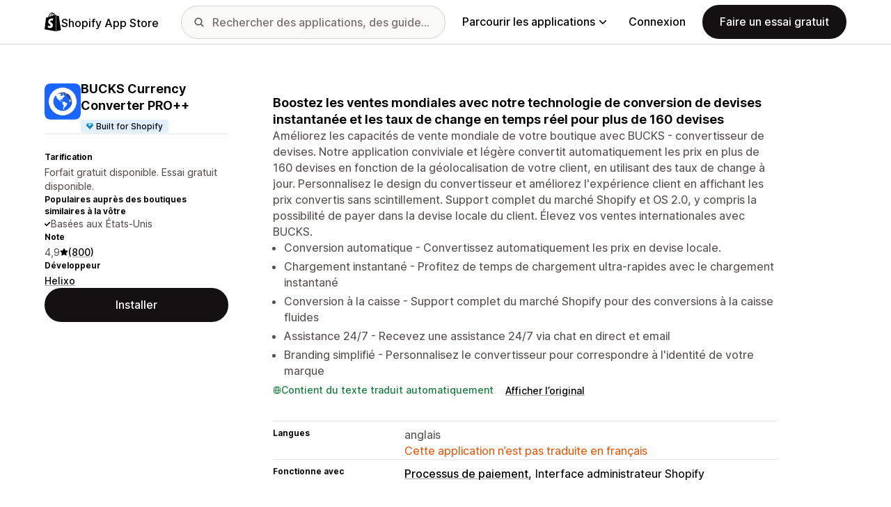

--- FILE ---
content_type: text/html; charset=utf-8
request_url: https://apps.shopify.com/bucks-currency-converter?locale=fr&surface_detail=doubly-currency-converter&surface_inter_position=1&surface_intra_position=2&surface_type=app_details
body_size: 40247
content:
<!doctype html>
<html lang="fr">
<head>
  <meta charset="utf-8">
  <meta name="viewport" content="width=device-width, initial-scale=1">
  <title>Convertisseur de devises multi-illimité par géolocalisation + Analyse AI | Shopify App Store</title>
  <meta name="description" content="Boost global sales with BUCKS - the lightning-fast currency converter app for Shopify. Automatic conversion, custom design, local checkout &amp; 24/7 support">
  <link rel="canonical" href="https://apps.shopify.com/bucks-currency-converter?locale=fr">
  <link rel="icon" type="image/x-icon" href="https://apps.shopify.com/cdn/shopifycloud/shopify_app_store/assets/favicon-3d790b3e382c5c5d7167509177c07784a9b8324b90473d7eb43c83dc1967b97d.png" />
    <meta property="og:title" content="Convertisseur de devises multi-illimité par géolocalisation + Analyse AI | Shopify App Store"><meta property="og:description" content="Boost global sales with BUCKS - the lightning-fast currency converter app for Shopify. Automatic conversion, custom design, local checkout &amp; 24/7 support"><meta property="og:image" content="https://cdn.shopify.com/app-store/listing_images/711119d0bf4a6aaa500abe82a4c593af/icon/CNTl1a70lu8CEAE=.png"><meta property="og:url" content="https://apps.shopify.com/bucks-currency-converter?locale=fr"><meta property="twitter:card" content="summary"><meta property="twitter:value1" content="Tarification"><meta property="twitter:data1" content="Forfait gratuit disponible"><meta property="twitter:value2" content="Évaluation par étoiles"><meta property="twitter:data2" content="4.9/5">
  <script type="application/ld+json">{"@context":"https://schema.org","@type":"SoftwareApplication","name":"BUCKS Currency Converter PRO++","description":"Boost global sales with BUCKS - the lightning-fast currency converter app for Shopify. Automatic conversion, custom design, local checkout \u0026 24/7 support","image":["https://cdn.shopify.com/app-store/listing_images/711119d0bf4a6aaa500abe82a4c593af/icon/CNTl1a70lu8CEAE=.png"],"operatingSystem":"Shopify","applicationCategory":"DeveloperApplication","brand":"Helixo","aggregateRating":{"@type":"AggregateRating","ratingValue":4.9,"ratingCount":800}}</script>

  <meta name="csrf-param" content="authenticity_token" />
<meta name="csrf-token" content="JO9mA0s_30_hIoootSXzcDvvqvj66mZx5BPgHot9_Xrmg_6nxp6445_5s_-N6VeH9d93qZuws5aEvfcAF4Ah0A" />
  <meta name="google-site-verification" content="Qu2Oloy2MEBgLgnmmmCTQ-0TuRH40OIOx63D8L8MbYQ">
  <link rel="alternate" href="https://apps.shopify.com/bucks-currency-converter" hreflang="x-default">
  <link rel="alternate" href="https://apps.shopify.com/bucks-currency-converter" hreflang="en">
  <link rel="alternate" href="https://apps.shopify.com/bucks-currency-converter?locale=cs" hreflang="cs">
  <link rel="alternate" href="https://apps.shopify.com/bucks-currency-converter?locale=da" hreflang="da">
  <link rel="alternate" href="https://apps.shopify.com/bucks-currency-converter?locale=de" hreflang="de">
  <link rel="alternate" href="https://apps.shopify.com/bucks-currency-converter?locale=es" hreflang="es">
  <link rel="alternate" href="https://apps.shopify.com/bucks-currency-converter?locale=fi" hreflang="fi">
  <link rel="alternate" href="https://apps.shopify.com/bucks-currency-converter?locale=fr" hreflang="fr">
  <link rel="alternate" href="https://apps.shopify.com/bucks-currency-converter?locale=it" hreflang="it">
  <link rel="alternate" href="https://apps.shopify.com/bucks-currency-converter?locale=ja" hreflang="ja">
  <link rel="alternate" href="https://apps.shopify.com/bucks-currency-converter?locale=ko" hreflang="ko">
  <link rel="alternate" href="https://apps.shopify.com/bucks-currency-converter?locale=nb" hreflang="nb">
  <link rel="alternate" href="https://apps.shopify.com/bucks-currency-converter?locale=nl" hreflang="nl">
  <link rel="alternate" href="https://apps.shopify.com/bucks-currency-converter?locale=pl" hreflang="pl">
  <link rel="alternate" href="https://apps.shopify.com/bucks-currency-converter?locale=pt-BR" hreflang="pt-BR">
  <link rel="alternate" href="https://apps.shopify.com/bucks-currency-converter?locale=pt-PT" hreflang="pt-PT">
  <link rel="alternate" href="https://apps.shopify.com/bucks-currency-converter?locale=sv" hreflang="sv">
  <link rel="alternate" href="https://apps.shopify.com/bucks-currency-converter?locale=th" hreflang="th">
  <link rel="alternate" href="https://apps.shopify.com/bucks-currency-converter?locale=tr" hreflang="tr">
  <link rel="alternate" href="https://apps.shopify.com/bucks-currency-converter?locale=zh-CN" hreflang="zh-CN">
  <link rel="alternate" href="https://apps.shopify.com/bucks-currency-converter?locale=zh-TW" hreflang="zh-TW">

    <script nonce="">
    window.bugsnagApiKey = 'e6295e2834074504b103aaaf32d1afcd'; 
  </script>

  <script
  type="text/javascript"
  nonce=""
  id="dux-data"
  
  
  data-mode=production>
  (function () {
    function getData(key) {
      const dux_info = document.getElementById('dux-data');
      if (dux_info && dux_info.dataset && dux_info.dataset[key]) {
        return dux_info.dataset[key];
      }
      return;
    }

    function loadScript(src) {
      const promise = new Promise(function(resolve, reject){
        const script = document.createElement('script');
        script.src = src;
        script.async = true;
        script.nonce = null;
        script.type = 'module';
        script.onload = () => {
          resolve(true);
        };
        script.onerror = () => {
          reject(false);
        };
        if (document.body) {
          document.body.appendChild(script);
        } else {
          document.addEventListener('DOMContentLoaded', () => {
            document.body.appendChild(script);
          });
        }
      });
      return promise;
    }

    loadScript(`https://cdn.shopify.com/shopifycloud/dux/dux-portal-5.0.1.min.js`).then(() => {

      Dux.init({
        service: 'appstore',
        mode: getData('mode') || 'development',
        eventHandlerEndpoint: 'https://apps.shopify.com/.well-known/dux',
        enableGtm: false,
        enableGtmLoader: false,
        enableActiveConsent: true,
        enableConsentBuffer: true,
        countryCode: "US",
        locale: "fr",
        shopId: getData('shop_id'),
        identityUuid: getData('identity_uuid'),
      })
    });
  })();
</script>

  <!-- Google tag (gtag.js) -->
<script nonce="">
  (function () {
    function checkConsent() {
      if (!window.Dux || !Dux.getConsentState) return;
      const consent = Dux.getConsentState();
      if (!consent.canLoadAnalytics || consent.optOutSaleOfData) return;

      document.removeEventListener('dux_consent_ready', checkConsent);
      document.removeEventListener('dux_consent_changed', checkConsent);
      loadTags();
    }

    function loadTags(evt) {
      const script = document.createElement('script');
      script.async = true;
      script.src = 'https://www.googletagmanager.com/gtag/js?l=partnersDataLayer';
      script.nonce = null;
      script.onload = () => {
        window.partnersDataLayer = window.partnersDataLayer || [];

        function gtag(){
          try {
            partnersDataLayer.push(arguments);
          } catch (err) {}
        }

        window.gtag = gtag;

        gtag('js', new Date());
      }
      script.onerror = () => {}

      document.head.appendChild(script);
    }
    document.addEventListener('dux_consent_ready', checkConsent);
    document.addEventListener('dux_consent_changed', checkConsent);
    checkConsent();
  })();
</script>

  <link rel="stylesheet" crossorigin="anonymous" href="https://apps.shopify.com/cdn/shopifycloud/shopify_app_store/assets/merchant-d66e05ac7d0de4b46801a910262f01f0f0229a8c8c62f12ec7ca358d5a7f8d2c.css" integrity="sha256-RuiNoZXTS7RBo7f3RTP1/2M+yvTwbIkRJcZ+pCv8WE4=" />
    <link rel="stylesheet" href="https://apps.shopify.com/cdn/shopifycloud/shopify_app_store/assets/tailwind-ea79d4c5bb176717e14e3281b1255821a444aa8c63f7982dd68d43d2bbbac8ef.css" data-turbo-track="reload" />
<link rel="stylesheet" href="https://apps.shopify.com/cdn/shopifycloud/shopify_app_store/assets/inter-font-7a30f1aa5d0f997bc5f993c436cf84ad0f46c641565f03872359951c99d9fab6.css" data-turbo-track="reload" />
  <meta id="i18nData" data-i18n="{&quot;frontend&quot;:{&quot;search_suggestions&quot;:{&quot;label&quot;:&quot;Rechercher&quot;,&quot;placeholder&quot;:&quot;Rechercher des applications&quot;,&quot;search_placeholder&quot;:&quot;Rechercher des applications, des guides et bien plus encore&quot;,&quot;collections_header&quot;:&quot;Collections recommandées&quot;,&quot;categories_header&quot;:&quot;Catégories&quot;,&quot;taxonomy_and_category_features&quot;:&quot;Catégories et fonctionnalités&quot;,&quot;guides_header&quot;:&quot;Guides&quot;,&quot;suggestions_available&quot;:&quot;Des suggestions sont disponibles. Utilisez les flèches Haut et Bas pour sélectionner une suggestion et la touche Entrée pour l’utiliser.&quot;,&quot;instructions&quot;:&quot;Lorsque vous commencerez à taper, il est possible que nous vous suggérions des termes de recherche courants. Utilisez les touches fléchées Haut et Bas pour sélectionner un terme de recherche.&quot;,&quot;taxonomy_header&quot;:&quot;Catégories et collections&quot;,&quot;ask_about_header&quot;:&quot;Poser des questions sur les applications&quot;,&quot;clear_search_suggestions&quot;:&quot;Effacer&quot;,&quot;mobile_close_button&quot;:&quot;Fermer la recherche&quot;,&quot;delete_icon&quot;:&quot;Supprimer la recherche récente&quot;},&quot;carousel&quot;:{&quot;aria_label&quot;:&quot;Carrousel de l’application&quot;,&quot;live_region&quot;:&quot;Diapositive %{slide_number} sur %{total_slides}&quot;},&quot;lightbox&quot;:{&quot;play&quot;:&quot;Lire le carrousel&quot;,&quot;pause&quot;:&quot;Mettre en pause le carrousel&quot;,&quot;carousel_aria_roledescription&quot;:&quot;Carrousel&quot;,&quot;slide_nav_aria_label&quot;:&quot;Choisissez la diapositive&quot;,&quot;slide_aria_roledescription&quot;:&quot;Diapositive&quot;,&quot;slide_aria_label&quot;:&quot;%{currentSlide} sur %{totalSlide}&quot;},&quot;review_modal&quot;:{&quot;modal_should_close&quot;:&quot;Votre avis sera perdu.&quot;},&quot;reply_review_modal&quot;:{&quot;confirm_should_close&quot;:&quot;Votre réponse sera perdue.&quot;,&quot;confirm_delete&quot;:&quot;Supprimer la réponse ? Cette action est irréversible.&quot;,&quot;create_title&quot;:&quot;Répondre à l&#39;avis&quot;,&quot;create_action&quot;:&quot;Soumettre la réponse&quot;,&quot;update_title&quot;:&quot;Modifier la réponse&quot;,&quot;update_action&quot;:&quot;Modifier la réponse&quot;,&quot;errors&quot;:{&quot;duplicate&quot;:&quot;Cet avis a déjà une réponse.&quot;,&quot;create&quot;:&quot;Vous ne pouvez pas répondre à cet avis.&quot;,&quot;update&quot;:&quot;Cette réponse n’est plus disponible.&quot;,&quot;validate&quot;:&quot;Vous ne pouvez pas mettre à jour cette réponse, car au moins un champ de la réponse initiale n&#39;est plus valide.&quot;,&quot;general&quot;:&quot;Une erreur s&#39;est produite. Essayez de soumettre à nouveau votre réponse.&quot;}},&quot;review_link&quot;:{&quot;link_copied&quot;:&quot;Lien copié !&quot;},&quot;helpers&quot;:{&quot;toggle&quot;:{&quot;expand&quot;:&quot;Afficher plus&quot;,&quot;collapse&quot;:&quot;Afficher moins&quot;,&quot;more&quot;:&quot;plus&quot;,&quot;more_html&quot;:&quot;%{count} de plus&quot;}},&quot;reviews&quot;:{&quot;rated_x_stars&quot;:{&quot;one&quot;:&quot;Évalué(e) à %{count} étoile(s)&quot;,&quot;other&quot;:&quot;Évalué(e) à %{count} étoiles&quot;,&quot;many&quot;:&quot;Évalué(e) à %{count} étoiles&quot;},&quot;listing_cancel_on_create_text&quot;:&quot;Votre avis sera perdu.&quot;,&quot;listing_cancel_on_update_text&quot;:&quot;Cette action supprimera toutes les modifications apportés à votre avis.&quot;,&quot;listing_delete_review_header&quot;:&quot;Supprimer votre avis ?&quot;,&quot;listing_delete_review_text&quot;:&quot;Supprimer votre avis implique que les autres ne pourront plus le voir et qu’ils ne pourront plus profiter de votre expérience vis-à-vis de l’application. Que pensez-vous d’ajouter de nouvelles informations à votre avis plutôt que de le supprimer ?&quot;,&quot;review_listing&quot;:{&quot;show_full_review&quot;:&quot;Afficher l’avis complet&quot;,&quot;show_full_reply&quot;:&quot;Afficher la réponse complète&quot;,&quot;show_less&quot;:&quot;Afficher moins&quot;,&quot;helpful_sr_label_helpful&quot;:{&quot;one&quot;:&quot;Marquer comme utile. %{count} personne(s) a(ont) trouvé cet avis utile.&quot;,&quot;other&quot;:&quot;Marquer comme utile. %{count} personnes ont trouvé cet avis utile.&quot;,&quot;many&quot;:&quot;Marquer comme utile. %{count} personnes ont trouvé cet avis utile.&quot;},&quot;helpful_sr_label_not_helpful&quot;:{&quot;one&quot;:&quot;Marquer comme inutile. %{count} personne(s) a(ont) trouvé cet avis utile.&quot;,&quot;other&quot;:&quot;Marquer comme inutile. %{count} personnes ont trouvé cet avis utile.&quot;,&quot;many&quot;:&quot;Marquer comme inutile. %{count} personnes ont trouvé cet avis utile.&quot;},&quot;helpful_auth_to_rate&quot;:&quot;Veuillez vous connecter pour marquer cet avis comme utile.&quot;,&quot;helpful_feedback_flash_message&quot;:&quot;Merci pour vos commentaires&quot;},&quot;review_create_error&quot;:&quot;Pour laisser un avis sur l’application, l’application doit être actuellement installée dans votre boutique ou avoir été désinstallée au cours des 45 derniers jours. Vous devez également avoir souscrit un forfait Shopify payant et ne pas avoir enfreint les conditions générales de Shopify.&quot;,&quot;review_update_error&quot;:&quot;Cet avis n’est plus disponible.&quot;,&quot;review_validate_error&quot;:&quot;Vous ne pouvez pas vérifier cet avis, car au moins un champ de la révision d’origine n’est plus valide.&quot;,&quot;review_general_error&quot;:&quot;Une erreur s’est produite. Veuillez réessayer de soumettre votre avis plus tard.&quot;,&quot;review_account_type_error&quot;:&quot;Les partenaires ne sont pas autorisés à laisser d’avis sur l’App Store de Shopify, sous peine d’enfreindre notre Accord du Programme Partenaires et notre Politique d’utilisation acceptable.&quot;,&quot;review_conflict_error&quot;:&quot;Nous avons supprimé votre avis précédent afin de préserver la qualité des avis sur notre place de marché. Vous ne pouvez pas laisser un autre avis pour cette application.&quot;},&quot;replies&quot;:{&quot;modal_create_header&quot;:&quot;Répondre à l’avis&quot;,&quot;modal_create_body_label&quot;:&quot;Fournissez des conseils pour aider le relecteur à résoudre les problèmes rencontrés avec votre application.&quot;,&quot;modal_create_primary_action&quot;:&quot;Soumettre une réponse&quot;,&quot;modal_update_header&quot;:&quot;Mettre à jour la réponse&quot;,&quot;modal_update_body_label&quot;:&quot;Mettez à jour votre réponse postée. Le relecteur sera informé du nouveau contenu.&quot;,&quot;modal_update_primary_action&quot;:&quot;Mettre à jour la réponse&quot;,&quot;errors&quot;:{&quot;duplicate&quot;:&quot;Cet avis a déjà une réponse.&quot;,&quot;create&quot;:&quot;Vous ne pouvez pas répondre à cet avis.&quot;,&quot;update&quot;:&quot;Cette réponse n’est plus disponible.&quot;,&quot;validate&quot;:&quot;Vous ne pouvez pas mettre à jour cette réponse car au moins un champ de la réponse d’origine n’est plus valide.&quot;,&quot;general&quot;:&quot;Une erreur s’est produite. Essayez de soumettre à nouveau votre réponse.&quot;,&quot;open_from_hash&quot;:&quot;L’avis que vous recherchez est introuvable.&quot;},&quot;cancel_on_create_text&quot;:&quot;Votre réponse sera perdue.&quot;,&quot;cancel_on_update_text&quot;:&quot;Cela supprimera toutes les modifications apportées à la réponse.&quot;,&quot;delete_header&quot;:&quot;Supprimer la réponse ?&quot;,&quot;delete_text&quot;:&quot;La suppression de votre réponse signifie que les autres ne pourront plus la voir. Pensez à mettre à jour votre réponse avec de nouvelles informations au lieu de la supprimer.&quot;},&quot;support_interactions&quot;:{&quot;feedback_cancel_text&quot;:&quot;Votre commentaire sera perdu.&quot;,&quot;modal_ok_action&quot;:&quot;OK&quot;,&quot;close&quot;:&quot;Fermer&quot;},&quot;contact_support&quot;:{&quot;modal_close_text&quot;:&quot;Êtes-vous sûr(e) ?&quot;}}}">
<meta id="monorailVisitorMetadata" data-monorail-visitor-metadata="{&quot;userToken&quot;:&quot;&quot;,&quot;sessionToken&quot;:&quot;&quot;,&quot;shopId&quot;:null,&quot;locale&quot;:&quot;fr&quot;,&quot;clientIp&quot;:&quot;3.136.236.190&quot;,&quot;userAgent&quot;:&quot;Mozilla/5.0 (Macintosh; Intel Mac OS X 10_15_7) AppleWebKit/537.36 (KHTML, like Gecko) Chrome/131.0.0.0 Safari/537.36; ClaudeBot/1.0; +claudebot@anthropic.com)&quot;,&quot;shopPlan&quot;:null}">
<script type="text/javascript" nonce="">

  window.I18n = window.I18n || {};
  let i18nObjs = [JSON.parse(document.getElementById("i18nData").dataset.i18n)];

  window.I18n.data = i18nObjs.reduce(function (accumulator, currentObj) {
    Object.keys(currentObj).forEach(function (key) {
      accumulator[key] = currentObj[key];
    });
    return accumulator;
  }, {});

  window.MonorailVisitorMetadata = JSON.parse(document.getElementById("monorailVisitorMetadata").dataset.monorailVisitorMetadata);

</script>

    
    
    <script src="https://apps.shopify.com/cdn/shopifycloud/shopify_app_store/bundles/assets/application_next-grxUYGKz.js" crossorigin="anonymous" type="module"></script><link rel="modulepreload" href="https://apps.shopify.com/cdn/shopifycloud/shopify_app_store/bundles/assets/decode-Bn6vFd8o.js" as="script" crossorigin="anonymous">
<link rel="modulepreload" href="https://apps.shopify.com/cdn/shopifycloud/shopify_app_store/bundles/assets/stimulus-DGM_J8cU.js" as="script" crossorigin="anonymous">
<link rel="modulepreload" href="https://apps.shopify.com/cdn/shopifycloud/shopify_app_store/bundles/assets/client-B855uHs9.js" as="script" crossorigin="anonymous">
<link rel="modulepreload" href="https://apps.shopify.com/cdn/shopifycloud/shopify_app_store/bundles/assets/monorail-edge-producer-9tm7TE-W.js" as="script" crossorigin="anonymous">
<link rel="modulepreload" href="https://apps.shopify.com/cdn/shopifycloud/shopify_app_store/bundles/assets/react-DwDBJDL7.js" as="script" crossorigin="anonymous">
<link rel="modulepreload" href="https://apps.shopify.com/cdn/shopifycloud/shopify_app_store/bundles/assets/index-B08taTzh.js" as="script" crossorigin="anonymous">
<link rel="modulepreload" href="https://apps.shopify.com/cdn/shopifycloud/shopify_app_store/bundles/assets/stimulus-C850IYwE.js" as="script" crossorigin="anonymous">
<link rel="modulepreload" href="https://apps.shopify.com/cdn/shopifycloud/shopify_app_store/bundles/assets/dom-helpers-E_jcM3uZ.js" as="script" crossorigin="anonymous">
<link rel="modulepreload" href="https://apps.shopify.com/cdn/shopifycloud/shopify_app_store/bundles/assets/preload-helper-gXX2zx0f.js" as="script" crossorigin="anonymous">
</head>
<body id="AppDetailsShow" class="tw-font-sans tw-antialiased tw-min-w-full tw-min-h-screen tw-flex tw-flex-col">
  <header id="AppStoreNavbar" data-section-name="global-nav" class="tw-sticky tw-top-0 tw-h-navHeight--mobile lg:tw-h-navHeight--desktop tw-z-[998] lg:tw-z-[1000] tw-border-b tw-bg-canvas-primary tw-text-fg-primary tw-border-b-stroke-primary">
  <nav class="tw-container tw-h-full tw-mx-auto tw-flex tw-items-center tw-justify-between lg:tw-py-sm tw-bg-[inherit] tw-leading-3">
    <div class="tw-grow lg:tw-grow-0">
      <a class="tw-inline-flex tw-items-center tw-gap-sm" aria-label="Logo Shopify App Store" href="/?locale=fr">
            <span role="img" class="tw-w-xl"><svg xmlns="http://www.w3.org/2000/svg" fill="currentColor" viewBox="0 0 54 60">
  <path d="m37.82 59.855 15.187-3.774s-6.539-44.21-6.58-44.513a.582.582 0 0 0-.527-.49c-.219-.019-4.495-.084-4.495-.084s-2.606-2.53-3.586-3.49v52.351ZM36.166 7c-.003.002-.672.208-1.796.557-.189-.61-.465-1.36-.86-2.113-1.273-2.43-3.138-3.715-5.391-3.718h-.008c-.157 0-.312.015-.469.028a6.766 6.766 0 0 0-.203-.235C26.457.47 25.199-.042 23.691.003c-2.91.083-5.807 2.184-8.157 5.917-1.653 2.626-2.911 5.926-3.268 8.48l-5.729 1.775c-1.686.53-1.74.582-1.96 2.171C4.414 19.548 0 53.67 0 53.67L36.61 60V6.925c-.18.012-.342.045-.444.075Zm-8.454 2.618-6.174 1.911c.597-2.284 1.728-4.559 3.118-6.05.517-.555 1.24-1.174 2.097-1.527.804 1.68.98 4.058.96 5.666Zm-3.964-7.679c.683-.015 1.258.135 1.75.458-.787.409-1.547.995-2.26 1.76-1.848 1.983-3.264 5.061-3.83 8.03-1.76.545-3.484 1.08-5.07 1.57 1.001-4.674 4.919-11.688 9.41-11.818Zm-5.66 26.628c.196 3.114 8.39 3.794 8.85 11.09.361 5.739-3.045 9.665-7.953 9.975-5.89.371-9.133-3.105-9.133-3.105l1.248-5.31s3.264 2.462 5.877 2.297c1.707-.108 2.317-1.496 2.255-2.478-.257-4.062-6.929-3.822-7.35-10.498-.355-5.617 3.334-11.31 11.474-11.823 3.136-.198 4.743.603 4.743.603l-1.861 6.964s-2.077-.945-4.538-.79c-3.611.228-3.65 2.505-3.613 3.075ZM29.646 9.02c-.022-1.473-.197-3.523-.883-5.295 2.208.419 3.294 2.917 3.754 4.406-.851.262-1.821.562-2.871.889Z"/>
</svg>
</span>
            <span class="tw-text-label-lg tw-whitespace-nowrap tw-pt-2xs">
              Shopify App Store
            </span>
</a>    </div>
    <div class="tw-bg-[inherit] tw-flex tw-flex-grow-0 tw-justify-center tw-items-center lg:tw-px-8 lg:tw-flex-grow">
      
<div class="search-component tw-w-full tw-max-w-[500px]">
  <button name="button" type="submit" class="tw-block tw-w-5 tw-h-full tw-bg-no-repeat tw-bg-center lg:tw-hidden" data-module="ui-search-navbar__activator" aria-label="Rechercher">
    <span role="img"><svg fill="currentColor" xmlns="http://www.w3.org/2000/svg" viewBox="0 0 20 20"><path d="M2 8a6 6 0 1 1 12.01.01A6 6 0 0 1 2 8Zm17.7 10.3-5.39-5.4A8 8 0 1 0 0 8a8 8 0 0 0 12.9 6.31l5.4 5.4a1 1 0 1 0 1.4-1.42Z"/></svg>
</span>
    <span class="tw-hidden" aria-hidden="true">
      Rechercher
    </span>
  </button>
  <form id="UiSearchInputForm" data-source="autocomplete" class="tw-hidden tw-m-0 tw-relative lg:tw-block" action="/search" accept-charset="UTF-8" method="get">
      <div class="tw-absolute tw-top-1/2 -tw-translate-y-1/2 tw-translate-x-lg tw-bg-fg-secondary tw-w-[20px] tw-h-[20px] [mask-image:url(merchant/navbar/search-icon)] [mask-repeat:no-repeat] [mask-position:center] [mask-size:20px] tw-skew-x-0 tw-skew-y-0 tw-rotate-0 tw-scale-x-100 tw-scale-y-100">
      </div>
      <input type="search" name="q" id="q" placeholder="Rechercher des applications, des guides et bien plus encore" class="tw-w-full tw-max-w-[31.25rem] tw-h-12 tw-border-stroke-primary tw-bg-input-canvas-default tw-border tw-rounded-2xl tw-pl-[44px] tw-pr-14 tw-text-input-default tw-text-fg-primary placeholder:tw-text-fg-tertiary webkit-search-cancel-button:tw-hidden" autocomplete="off" />
</form></div>

      <div class="tw-bg-[inherit]">
          <div class="tw-hidden tw-ml-xl lg:tw-block tw-bg-[inherit]">
            
<div class="megamenu-component tw-bg-[inherit]">
  <button
    class="tw-group tw-flex tw-whitespace-nowrap tw-items-center tw-text-link-md link-block--primary"
    type="button"
    data-expandable-content
    data-has-overlay
    data-open-for-breakpoint="lg"
    data-content-id="AppStoreMegamenu">
      Parcourir les applications
      <div class="tw-transition-transform tw-origin-center tw-duration-300 tw-rotate-0 tw-ease-out group-[.tw-active]:tw-rotate-180 tw-ml-1.5">
        <span role="img"><svg width="10" height="6" fill="currentColor" xmlns="http://www.w3.org/2000/svg"><path fill-rule="evenodd" clip-rule="evenodd" d="M9.78.22c.3.3.3.77 0 1.06L5.53 5.53c-.3.3-.77.3-1.06 0L.22 1.28A.75.75 0 0 1 1.28.22L5 3.94 8.72.22c.3-.3.77-.3 1.06 0Z"/></svg>
</span>
      </div>
  </button>
  <div id="AppStoreMegamenu" class="tw-fixed tw-overflow-hidden tw-left-0 tw-top-navHeight--desktop -tw-mt-1 tw-w-full tw-invisible -tw-translate-y-full tw-transition-[visibility,transform] tw-duration-300 tw-ease-out tw-bg-[inherit] tw-z-[-1] [&.tw-active]:tw-visible [&.tw-active]:tw-translate-y-0">
    <div class="tw-container tw-flex tw-flex-nowrap tw-pt-xl tw-pb-2xl tw-mx-auto tw-min-h-[350px]">
      <div class="tw-w-8/12 tw-pr-xl">
        <h2 class="tw-text-body-sm tw-pb-sm tw-opacity-60">Applications par catégorie</h2>
        <ul class="tw-grid tw-grid-cols-2 tw-grid-flow-row tw-gap-xl">
            <li class="tw-group">
              <a class="js-monorail-element-click-tracking tw-block tw-max-w-[340px]" data-monorail-click="AppStoreElementClick" data-element="Sales channels" data-element-group="nav-bar-megamenu" data-page-url="https://apps.shopify.com/bucks-currency-converter?locale=fr&amp;surface_detail=doubly-currency-converter&amp;surface_inter_position=1&amp;surface_intra_position=2&amp;surface_type=app_details" data-page-type="all" href="https://apps.shopify.com/categories/sales-channels?locale=fr&amp;surface_detail=navbar-categories&amp;surface_type=navbar">
                <span class="tw-text-heading-md link-block--primary">
                  Canaux de vente
                </span>
                <p class="tw-text-body-sm tw-opacity-60">
                  Synchronisez vos produits avec les places de marché, les flux de produits, les sauvegardes de données, les points de vente et le retail
                </p>
</a>            </li>
            <li class="tw-group">
              <a class="js-monorail-element-click-tracking tw-block tw-max-w-[340px]" data-monorail-click="AppStoreElementClick" data-element="Finding products" data-element-group="nav-bar-megamenu" data-page-url="https://apps.shopify.com/bucks-currency-converter?locale=fr&amp;surface_detail=doubly-currency-converter&amp;surface_inter_position=1&amp;surface_intra_position=2&amp;surface_type=app_details" data-page-type="all" href="https://apps.shopify.com/categories/finding-products?locale=fr&amp;surface_detail=navbar-categories&amp;surface_type=navbar">
                <span class="tw-text-heading-md link-block--primary">
                  Trouver des produits
                </span>
                <p class="tw-text-body-sm tw-opacity-60">
                  Sourcez des produits avec le dropshipping, l’impression à la demande, l’achat en gros, et contactez des fournisseurs.
                </p>
</a>            </li>
            <li class="tw-group">
              <a class="js-monorail-element-click-tracking tw-block tw-max-w-[340px]" data-monorail-click="AppStoreElementClick" data-element="Selling products" data-element-group="nav-bar-megamenu" data-page-url="https://apps.shopify.com/bucks-currency-converter?locale=fr&amp;surface_detail=doubly-currency-converter&amp;surface_inter_position=1&amp;surface_intra_position=2&amp;surface_type=app_details" data-page-type="all" href="https://apps.shopify.com/categories/selling-products?locale=fr&amp;surface_detail=navbar-categories&amp;surface_type=navbar">
                <span class="tw-text-heading-md link-block--primary">
                  Vente de produits
                </span>
                <p class="tw-text-body-sm tw-opacity-60">
                  Vendez plus avec les abonnements, les Digital Downloads, les paiements, les paiements à la livraison et les options de produits.
                </p>
</a>            </li>
            <li class="tw-group">
              <a class="js-monorail-element-click-tracking tw-block tw-max-w-[340px]" data-monorail-click="AppStoreElementClick" data-element="Orders and shipping" data-element-group="nav-bar-megamenu" data-page-url="https://apps.shopify.com/bucks-currency-converter?locale=fr&amp;surface_detail=doubly-currency-converter&amp;surface_inter_position=1&amp;surface_intra_position=2&amp;surface_type=app_details" data-page-type="all" href="https://apps.shopify.com/categories/orders-and-shipping?locale=fr&amp;surface_detail=navbar-categories&amp;surface_type=navbar">
                <span class="tw-text-heading-md link-block--primary">
                  Commandes et expéditions
                </span>
                <p class="tw-text-body-sm tw-opacity-60">
                  Gérez le traitement des commandes en maîtrisant le suivi des commandes, l’impression des commandes et des factures et les étiquettes d’expédition
                </p>
</a>            </li>
            <li class="tw-group">
              <a class="js-monorail-element-click-tracking tw-block tw-max-w-[340px]" data-monorail-click="AppStoreElementClick" data-element="Store design" data-element-group="nav-bar-megamenu" data-page-url="https://apps.shopify.com/bucks-currency-converter?locale=fr&amp;surface_detail=doubly-currency-converter&amp;surface_inter_position=1&amp;surface_intra_position=2&amp;surface_type=app_details" data-page-type="all" href="https://apps.shopify.com/categories/store-design?locale=fr&amp;surface_detail=navbar-categories&amp;surface_type=navbar">
                <span class="tw-text-heading-md link-block--primary">
                  Design de boutique
                </span>
                <p class="tw-text-body-sm tw-opacity-60">
                  Personnalisez vos interfaces de vente grâce à des solutions de référencement naturel, de traduction et de conversion de devises, ainsi que des badges de confiance.
                </p>
</a>            </li>
            <li class="tw-group">
              <a class="js-monorail-element-click-tracking tw-block tw-max-w-[340px]" data-monorail-click="AppStoreElementClick" data-element="Marketing and conversion" data-element-group="nav-bar-megamenu" data-page-url="https://apps.shopify.com/bucks-currency-converter?locale=fr&amp;surface_detail=doubly-currency-converter&amp;surface_inter_position=1&amp;surface_intra_position=2&amp;surface_type=app_details" data-page-type="all" href="https://apps.shopify.com/categories/marketing-and-conversion?locale=fr&amp;surface_detail=navbar-categories&amp;surface_type=navbar">
                <span class="tw-text-heading-md link-block--primary">
                  Marketing et conversion
                </span>
                <p class="tw-text-body-sm tw-opacity-60">
                  Gagnez des clients grâce aux avis, aux lots, aux ventes incitatives, à l’expérience de paiement et au marketing par e-mail
                </p>
</a>            </li>
            <li class="tw-group">
              <a class="js-monorail-element-click-tracking tw-block tw-max-w-[340px]" data-monorail-click="AppStoreElementClick" data-element="Store management" data-element-group="nav-bar-megamenu" data-page-url="https://apps.shopify.com/bucks-currency-converter?locale=fr&amp;surface_detail=doubly-currency-converter&amp;surface_inter_position=1&amp;surface_intra_position=2&amp;surface_type=app_details" data-page-type="all" href="https://apps.shopify.com/categories/store-management?locale=fr&amp;surface_detail=navbar-categories&amp;surface_type=navbar">
                <span class="tw-text-heading-md link-block--primary">
                  Gestion de boutique
                </span>
                <p class="tw-text-body-sm tw-opacity-60">
                  Développez votre activité grâce à des fonctionnalités d’assistance, de chat, de FAQ, d’analyses de données et d’automatisation du flux de travail
                </p>
</a>            </li>
        </ul>
      </div>
      <div class="tw-w-4/12 tw-pl-xl tw-relative before:tw-content-[''] before:tw-absolute before:tw-top-0 before:tw-left-0 before:tw-h-full before:tw-border-l before:tw-border-solid before:tw-border-[inherit] before:tw-opacity-20">
        <ul class="tw-grid tw-gap-lg">
            <li>
              <a class="js-monorail-element-click-tracking" data-monorail-click="AppStoreElementClick" data-element="merchant-tech-stack-clay-imports" data-element-group="nav-bar-megamenu" data-page-url="https://apps.shopify.com/bucks-currency-converter?locale=fr&amp;surface_detail=doubly-currency-converter&amp;surface_inter_position=1&amp;surface_intra_position=2&amp;surface_type=app_details" data-page-type="all" href="https://apps.shopify.com/stories/merchant-tech-stack-clay-imports?locale=fr&amp;surface_detail=whats-new&amp;surface_type=navbar">
                    <div class="tw-group tw-flex tw-gap-md">
  <picture class="tw-w-appIcon--md tw-h-appIcon--md tw-bg-canvas-tertiary tw-rounded-xs tw-overflow-hidden tw-shrink-0">
  <img alt="" class="tw-transition tw-ease-out tw-duration-500 group-hover:tw-scale-[1.025]" srcset="https://apps.shopify.com/cdn/shopifycloud/shopify_app_store/assets/merchant/story-pages/merchant-tech-stack-clay-imports/hero-small-29ae04bfd18ae36a783491a276983e785c646d611d3ef007809f8be5f7b1518f.webp 1x, https://apps.shopify.com/cdn/shopifycloud/shopify_app_store/assets/merchant/story-pages/merchant-tech-stack-clay-imports/hero-small@2x-77f4889bdb60e3ca9a9741aca8839336f778f429a749e3642276f994029d6d09.webp 2x" src="https://apps.shopify.com/cdn/shopifycloud/shopify_app_store/assets/merchant/story-pages/merchant-tech-stack-clay-imports/hero-small-29ae04bfd18ae36a783491a276983e785c646d611d3ef007809f8be5f7b1518f.webp" />
</picture>

  <div>
    <div class="tw-text-body-sm tw-opacity-60">Tech stack marchand</div>
    <span class="tw-text-heading-md link-block--primary">Clay Imports</span>
  </div>
</div>

</a>            </li>
            <li>
              <a class="js-monorail-element-click-tracking" data-monorail-click="AppStoreElementClick" data-element="spotlight-app-jotly" data-element-group="nav-bar-megamenu" data-page-url="https://apps.shopify.com/bucks-currency-converter?locale=fr&amp;surface_detail=doubly-currency-converter&amp;surface_inter_position=1&amp;surface_intra_position=2&amp;surface_type=app_details" data-page-type="all" href="https://apps.shopify.com/stories/spotlight-app-jotly?locale=fr&amp;surface_detail=whats-new&amp;surface_type=navbar">
                    <div class="tw-group tw-flex tw-gap-md">
  <picture class="tw-w-appIcon--md tw-h-appIcon--md tw-bg-canvas-tertiary tw-rounded-xs tw-overflow-hidden tw-shrink-0">
  <img alt="" class="tw-transition tw-ease-out tw-duration-500 group-hover:tw-scale-[1.025]" srcset="https://apps.shopify.com/cdn/shopifycloud/shopify_app_store/assets/merchant/story-pages/spotlight-app-jotly/hero-small-e6398d5493e3e14a83a19485666976ab9b4087e35ddb0540713243f3013cb0fe.webp 1x, https://apps.shopify.com/cdn/shopifycloud/shopify_app_store/assets/merchant/story-pages/spotlight-app-jotly/hero-small@2x-f283547ede989dfb918445671eaf047b43ac950c66a01f0636a95f0558b82439.webp 2x" src="https://apps.shopify.com/cdn/shopifycloud/shopify_app_store/assets/merchant/story-pages/spotlight-app-jotly/hero-small-e6398d5493e3e14a83a19485666976ab9b4087e35ddb0540713243f3013cb0fe.webp" />
</picture>

  <div>
    <div class="tw-text-body-sm tw-opacity-60">Application en vedette</div>
    <span class="tw-text-heading-md link-block--primary">Trouvez la solution idéale avec Jotly</span>
  </div>
</div>

</a>            </li>
            <li>
              <a class="js-monorail-element-click-tracking" data-monorail-click="AppStoreElementClick" data-element="guide-selling-b2b" data-element-group="nav-bar-megamenu" data-page-url="https://apps.shopify.com/bucks-currency-converter?locale=fr&amp;surface_detail=doubly-currency-converter&amp;surface_inter_position=1&amp;surface_intra_position=2&amp;surface_type=app_details" data-page-type="all" href="https://apps.shopify.com/stories/guide-selling-b2b?locale=fr&amp;surface_detail=whats-new&amp;surface_type=navbar">
                    <div class="tw-group tw-flex tw-gap-md">
  <picture class="tw-w-appIcon--md tw-h-appIcon--md tw-bg-canvas-tertiary tw-rounded-xs tw-overflow-hidden tw-shrink-0">
  <img alt="" class="tw-transition tw-ease-out tw-duration-500 group-hover:tw-scale-[1.025]" srcset="https://apps.shopify.com/cdn/shopifycloud/shopify_app_store/assets/merchant/story-pages/guide-selling-b2b/hero-small-f65ea57243738ab1937033e5fd7f24b6996af8241ba3da48b3c90474137dc31f.webp 1x, https://apps.shopify.com/cdn/shopifycloud/shopify_app_store/assets/merchant/story-pages/guide-selling-b2b/hero-small@2x-28c6030f6efbc131b163735cb2e31a8c9c6b65e5fdcd0ca871c10bdd3fb8c0f2.webp 2x" src="https://apps.shopify.com/cdn/shopifycloud/shopify_app_store/assets/merchant/story-pages/guide-selling-b2b/hero-small-f65ea57243738ab1937033e5fd7f24b6996af8241ba3da48b3c90474137dc31f.webp" />
</picture>

  <div>
    <div class="tw-text-body-sm tw-opacity-60">Guide</div>
    <span class="tw-text-heading-md link-block--primary">Stimulez votre activité B2B avec des applications</span>
  </div>
</div>

</a>            </li>
            <li>
              <a class="js-monorail-element-click-tracking" data-monorail-click="AppStoreElementClick" data-element="guide-built-for-shopify" data-element-group="nav-bar-megamenu" data-page-url="https://apps.shopify.com/bucks-currency-converter?locale=fr&amp;surface_detail=doubly-currency-converter&amp;surface_inter_position=1&amp;surface_intra_position=2&amp;surface_type=app_details" data-page-type="all" href="https://apps.shopify.com/stories/guide-built-for-shopify?locale=fr&amp;surface_detail=whats-new&amp;surface_type=navbar">
                <div class="tw-group tw-flex tw-gap-md">
  <picture class="tw-w-appIcon--md tw-h-appIcon--md tw-bg-canvas-tertiary tw-rounded-xs tw-overflow-hidden tw-shrink-0">
  <img alt="" class="tw-transition tw-ease-out tw-duration-500 group-hover:tw-scale-[1.025]" srcset="https://apps.shopify.com/cdn/shopifycloud/shopify_app_store/assets/merchant/story-pages/guide-built-for-shopify/hero-small-bfecd14829fca14568d8b3a0257f89e14c27206af8d8afef155b6cefba086eb6.webp 1x, https://apps.shopify.com/cdn/shopifycloud/shopify_app_store/assets/merchant/story-pages/guide-built-for-shopify/hero-small@2x-e5838d87db3c4ae47c5a698e2b26ad4b408864cedd289795c574d98cb4b643dd.webp 2x" src="https://apps.shopify.com/cdn/shopifycloud/shopify_app_store/assets/merchant/story-pages/guide-built-for-shopify/hero-small-bfecd14829fca14568d8b3a0257f89e14c27206af8d8afef155b6cefba086eb6.webp" />
</picture>

  <div>
    <div class="tw-text-body-sm tw-opacity-60">Guide</div>
    <span class="tw-text-heading-md link-block--primary">BFS : votre accès direct à des applications de qualité</span>
  </div>
</div>

</a>          </li>
            <li class="tw-group">
              <a class="js-monorail-element-click-tracking" data-monorail-click="AppStoreElementClick" data-element="all-app-stories" data-element-group="nav-bar-megamenu" data-page-url="https://apps.shopify.com/bucks-currency-converter?locale=fr&amp;surface_detail=doubly-currency-converter&amp;surface_inter_position=1&amp;surface_intra_position=2&amp;surface_type=app_details" data-page-type="all" href="https://apps.shopify.com/stories?locale=fr&amp;surface_detail=whats-new&amp;surface_type=navbar">
                    <span class="tw-text-heading-md link-block--primary">
                      Plus de récits
                    </span>
</a>            </li>
        </ul>
      </div>
    </div>
  </div>
</div>

          </div>
      </div>
    </div>
    <div class="tw-flex tw-flex-nowrap tw-flex-row tw-items-center">
      <button
        class="tw-nav-hamburger tw-block tw-w-5 tw-h-5 tw-bg-no-repeat tw-bg-center tw-ml-lg lg:tw-hidden"
        type="button"
        aria-label="Menu">
        <span role="img"><svg fill="currentColor" xmlns="http://www.w3.org/2000/svg" viewBox="0 0 20 16"><path d="M19 9H1a1 1 0 0 1 0-2h18a1 1 0 1 1 0 2Zm0-7H1a1 1 0 0 1 0-2h18a1 1 0 1 1 0 2Zm0 14H1a1 1 0 0 1 0-2h18a1 1 0 0 1 0 2Z"/></svg>
</span>
      </button>
      <div class="tw-hidden lg:tw-inline">
        <div class="login-logout-component">
    <a class="tw-group/link-component tw-underline-offset-linkOffset tw-decoration-linkWeight tw-text-link-md tw-no-underline hover:tw-underline active:tw-underline tw-text-fg-primary hover:tw-text-fg-primary active:tw-text-fg-primary tw-decoration-stroke-fg-primary js-monorail-element-click-tracking
            tw-border-transparent hover:tw-border-fg-primary" data-ga-event="Main Nav" data-ga-action="Clicked" data-ga-label="Log in" data-monorail-click="AppStoreElementClick" data-element="log-in-btn" data-element-group="nav-bar-megamenu" data-page-url="https://apps.shopify.com/bucks-currency-converter?locale=fr&amp;surface_detail=doubly-currency-converter&amp;surface_inter_position=1&amp;surface_intra_position=2&amp;surface_type=app_details" data-page-type="all" href="/login/initiate_shopify_auth_without_shop?locale=fr&amp;redirect_uri=%2Fbucks-currency-converter%3Flocale%3Dfr%26show_store_picker%3D1%26surface_detail%3Ddoubly-currency-converter%26surface_inter_position%3D1%26surface_intra_position%3D2%26surface_type%3Dapp_details&amp;return_to=%2Fbucks-currency-converter%3Flocale%3Dfr%26surface_detail%3Ddoubly-currency-converter%26surface_inter_position%3D1%26surface_intra_position%3D2%26surface_type%3Dapp_details">Connexion</a>

</div>

      </div>
      <div class="tw-hidden lg:tw-inline lg:tw-ml-6">
          <div class="signup-component">
  <a class="tw-rounded-full tw-cursor-pointer tw-no-underline tw-appearance-none tw-inline-block tw-text-center tw-border disabled:tw-cursor-not-allowed tw-outline-3 tw-outline-button-outline-focus focus-visible:tw-outline tw-button-primary tw-whitespace-nowrap tw-px-5 tw-py-sm sm:tw-px-6 sm:tw-py-md tw-text-link-md js-monorail-element-click-tracking tw-w-full" data-monorail-click="AppStoreElementClick" data-element="get-started-btn" data-element-group="nav-bar-megamenu" data-page-url="https://apps.shopify.com/bucks-currency-converter?locale=fr&amp;surface_detail=doubly-currency-converter&amp;surface_inter_position=1&amp;surface_intra_position=2&amp;surface_type=app_details" data-page-type="all" href="https://accounts.shopify.com/store-create?_s=&amp;_y=&amp;locale=fr&amp;signup_page=https%3A%2F%2Fapps.shopify.com%2Fbucks-currency-converter%3Flocale%3Dfr%26surface_detail%3Ddoubly-currency-converter%26surface_inter_position%3D1%26surface_intra_position%3D2%26surface_type%3Dapp_details&amp;signup_types%5B%5D=paid_trial_experience">
  Faire un essai gratuit
</a>
</div>

      </div>
    </div>
  </nav>
</header>


  <div data-section-name="global-nav" class="tw-appstore-side-navbar
        tw-w-full tw-h-full tw-bg-canvas-primary tw-bottom-0
        tw-overflow-y-auto tw-fixed tw-top-0 tw-right-0
        tw-z-[1000] tw-invisible
        tw-translate-x-full
        sm:tw-w-96
        lg:tw-will-change-auto
        [&amp;.tw-is-open]:tw-translate-x-0
        [&amp;.tw-is-open]:tw-visible" role="dialog" aria-label="Navigation principale" aria-modal="true">
  <div class="side-menu-component tw-h-full tw-container">
  <div class="tw-min-h-full tw-flex tw-flex-col">
    <div class="tw-sticky tw-top-sm tw-bg-canvas-primary tw-bg-opacity-80 tw-backdrop-blur-sm tw-rounded-full tw-flex tw-justify-center tw-self-end tw-h-3xl tw-w-3xl -tw-mr-[14px] tw-items-center tw-shrink-0">
      <button name="button" type="button" class="tw-appstore-side-menu__close-button tw-bg-no-repeat tw-bg-center tw-box-content tw-h-5 tw-w-5" style="background-image: url(https://apps.shopify.com/cdn/shopifycloud/shopify_app_store/assets/merchant/navbar/close-d8135512b5f5d89ef5d4c8ae94041d79fcc8addea0e1b4adf07547db4197b4b8.svg); background-size: 1.25rem" aria-label="fermer" data-ga-event="Main Nav" data-ga-action="close navigation" data-monorail-click="AppStoreElementClick" data-element="close-side-menu" data-element-group="side-menu" data-page-url="https://apps.shopify.com/bucks-currency-converter?locale=fr&amp;surface_detail=doubly-currency-converter&amp;surface_inter_position=1&amp;surface_intra_position=2&amp;surface_type=app_details" data-page-type="all"></button>
    </div>
    <div class="tw-flex tw-flex-col tw-pb-xl tw-grow tw-gap-y-8 tw-justify-between">
      <div class="tw-pb-8">
        <div aria-hidden="true" class="tw-text-heading-md tw-text-fg-tertiary tw-mb-md">
          Applications par catégorie
        </div>
        <ul aria-label="Applications par catégorie">
            <li class="tw-mb-sm last:tw-mb-0">
              <a class="tw-group/link-component tw-underline-offset-linkOffset tw-decoration-linkWeight tw-text-link-md lg:tw-text-link-lg tw-no-underline hover:tw-underline active:tw-underline tw-text-fg-primary hover:tw-text-fg-primary active:tw-text-fg-primary tw-decoration-stroke-fg-primary js-monorail-element-click-tracking !tw-text-heading-lg" data-monorail-click="AppStoreElementClick" data-element="Sales channels" data-element-group="side-menu" data-page-url="https://apps.shopify.com/bucks-currency-converter?locale=fr&amp;surface_detail=doubly-currency-converter&amp;surface_inter_position=1&amp;surface_intra_position=2&amp;surface_type=app_details" data-page-type="all" href="https://apps.shopify.com/categories/sales-channels?locale=fr&amp;surface_detail=navbar-categories&amp;surface_type=navbar">
                Canaux de vente
</a>
            </li>
            <li class="tw-mb-sm last:tw-mb-0">
              <a class="tw-group/link-component tw-underline-offset-linkOffset tw-decoration-linkWeight tw-text-link-md lg:tw-text-link-lg tw-no-underline hover:tw-underline active:tw-underline tw-text-fg-primary hover:tw-text-fg-primary active:tw-text-fg-primary tw-decoration-stroke-fg-primary js-monorail-element-click-tracking !tw-text-heading-lg" data-monorail-click="AppStoreElementClick" data-element="Finding products" data-element-group="side-menu" data-page-url="https://apps.shopify.com/bucks-currency-converter?locale=fr&amp;surface_detail=doubly-currency-converter&amp;surface_inter_position=1&amp;surface_intra_position=2&amp;surface_type=app_details" data-page-type="all" href="https://apps.shopify.com/categories/finding-products?locale=fr&amp;surface_detail=navbar-categories&amp;surface_type=navbar">
                Trouver des produits
</a>
            </li>
            <li class="tw-mb-sm last:tw-mb-0">
              <a class="tw-group/link-component tw-underline-offset-linkOffset tw-decoration-linkWeight tw-text-link-md lg:tw-text-link-lg tw-no-underline hover:tw-underline active:tw-underline tw-text-fg-primary hover:tw-text-fg-primary active:tw-text-fg-primary tw-decoration-stroke-fg-primary js-monorail-element-click-tracking !tw-text-heading-lg" data-monorail-click="AppStoreElementClick" data-element="Selling products" data-element-group="side-menu" data-page-url="https://apps.shopify.com/bucks-currency-converter?locale=fr&amp;surface_detail=doubly-currency-converter&amp;surface_inter_position=1&amp;surface_intra_position=2&amp;surface_type=app_details" data-page-type="all" href="https://apps.shopify.com/categories/selling-products?locale=fr&amp;surface_detail=navbar-categories&amp;surface_type=navbar">
                Vente de produits
</a>
            </li>
            <li class="tw-mb-sm last:tw-mb-0">
              <a class="tw-group/link-component tw-underline-offset-linkOffset tw-decoration-linkWeight tw-text-link-md lg:tw-text-link-lg tw-no-underline hover:tw-underline active:tw-underline tw-text-fg-primary hover:tw-text-fg-primary active:tw-text-fg-primary tw-decoration-stroke-fg-primary js-monorail-element-click-tracking !tw-text-heading-lg" data-monorail-click="AppStoreElementClick" data-element="Orders and shipping" data-element-group="side-menu" data-page-url="https://apps.shopify.com/bucks-currency-converter?locale=fr&amp;surface_detail=doubly-currency-converter&amp;surface_inter_position=1&amp;surface_intra_position=2&amp;surface_type=app_details" data-page-type="all" href="https://apps.shopify.com/categories/orders-and-shipping?locale=fr&amp;surface_detail=navbar-categories&amp;surface_type=navbar">
                Commandes et expéditions
</a>
            </li>
            <li class="tw-mb-sm last:tw-mb-0">
              <a class="tw-group/link-component tw-underline-offset-linkOffset tw-decoration-linkWeight tw-text-link-md lg:tw-text-link-lg tw-no-underline hover:tw-underline active:tw-underline tw-text-fg-primary hover:tw-text-fg-primary active:tw-text-fg-primary tw-decoration-stroke-fg-primary js-monorail-element-click-tracking !tw-text-heading-lg" data-monorail-click="AppStoreElementClick" data-element="Store design" data-element-group="side-menu" data-page-url="https://apps.shopify.com/bucks-currency-converter?locale=fr&amp;surface_detail=doubly-currency-converter&amp;surface_inter_position=1&amp;surface_intra_position=2&amp;surface_type=app_details" data-page-type="all" href="https://apps.shopify.com/categories/store-design?locale=fr&amp;surface_detail=navbar-categories&amp;surface_type=navbar">
                Design de boutique
</a>
            </li>
            <li class="tw-mb-sm last:tw-mb-0">
              <a class="tw-group/link-component tw-underline-offset-linkOffset tw-decoration-linkWeight tw-text-link-md lg:tw-text-link-lg tw-no-underline hover:tw-underline active:tw-underline tw-text-fg-primary hover:tw-text-fg-primary active:tw-text-fg-primary tw-decoration-stroke-fg-primary js-monorail-element-click-tracking !tw-text-heading-lg" data-monorail-click="AppStoreElementClick" data-element="Marketing and conversion" data-element-group="side-menu" data-page-url="https://apps.shopify.com/bucks-currency-converter?locale=fr&amp;surface_detail=doubly-currency-converter&amp;surface_inter_position=1&amp;surface_intra_position=2&amp;surface_type=app_details" data-page-type="all" href="https://apps.shopify.com/categories/marketing-and-conversion?locale=fr&amp;surface_detail=navbar-categories&amp;surface_type=navbar">
                Marketing et conversion
</a>
            </li>
            <li class="tw-mb-sm last:tw-mb-0">
              <a class="tw-group/link-component tw-underline-offset-linkOffset tw-decoration-linkWeight tw-text-link-md lg:tw-text-link-lg tw-no-underline hover:tw-underline active:tw-underline tw-text-fg-primary hover:tw-text-fg-primary active:tw-text-fg-primary tw-decoration-stroke-fg-primary js-monorail-element-click-tracking !tw-text-heading-lg" data-monorail-click="AppStoreElementClick" data-element="Store management" data-element-group="side-menu" data-page-url="https://apps.shopify.com/bucks-currency-converter?locale=fr&amp;surface_detail=doubly-currency-converter&amp;surface_inter_position=1&amp;surface_intra_position=2&amp;surface_type=app_details" data-page-type="all" href="https://apps.shopify.com/categories/store-management?locale=fr&amp;surface_detail=navbar-categories&amp;surface_type=navbar">
                Gestion de boutique
</a>
            </li>
        </ul>
        <div aria-hidden="true" class="tw-text-heading-md tw-text-fg-tertiary tw-mt-xl tw-mb-md">
          Histoires autour des applications
        </div>
        <ul aria-label="Histoires autour des applications">
            <li class="tw-mb-sm last:tw-mb-0">
              <a class="js-monorail-element-click-tracking" data-monorail-click="AppStoreElementClick" data-element="merchant-tech-stack-clay-imports" data-element-group="side-menu" data-page-url="https://apps.shopify.com/bucks-currency-converter?locale=fr&amp;surface_detail=doubly-currency-converter&amp;surface_inter_position=1&amp;surface_intra_position=2&amp;surface_type=app_details" data-page-type="all" href="https://apps.shopify.com/stories/merchant-tech-stack-clay-imports?locale=fr&amp;surface_detail=whats-new&amp;surface_type=navbar">
                <div class="tw-group tw-flex tw-gap-md">
  <picture class="tw-w-appIcon--md tw-h-appIcon--md tw-bg-canvas-tertiary tw-rounded-xs tw-overflow-hidden tw-shrink-0">
  <img alt="" class="tw-transition tw-ease-out tw-duration-500 group-hover:tw-scale-[1.025]" srcset="https://apps.shopify.com/cdn/shopifycloud/shopify_app_store/assets/merchant/story-pages/merchant-tech-stack-clay-imports/hero-small-29ae04bfd18ae36a783491a276983e785c646d611d3ef007809f8be5f7b1518f.webp 1x, https://apps.shopify.com/cdn/shopifycloud/shopify_app_store/assets/merchant/story-pages/merchant-tech-stack-clay-imports/hero-small@2x-77f4889bdb60e3ca9a9741aca8839336f778f429a749e3642276f994029d6d09.webp 2x" src="https://apps.shopify.com/cdn/shopifycloud/shopify_app_store/assets/merchant/story-pages/merchant-tech-stack-clay-imports/hero-small-29ae04bfd18ae36a783491a276983e785c646d611d3ef007809f8be5f7b1518f.webp" />
</picture>

  <div>
    <div class="tw-text-body-sm tw-opacity-60">Tech stack marchand</div>
    <span class="tw-text-heading-md link-block--primary">Clay Imports</span>
  </div>
</div>

</a>            </li>
            <li class="tw-mb-sm last:tw-mb-0">
              <a class="js-monorail-element-click-tracking" data-monorail-click="AppStoreElementClick" data-element="spotlight-app-jotly" data-element-group="side-menu" data-page-url="https://apps.shopify.com/bucks-currency-converter?locale=fr&amp;surface_detail=doubly-currency-converter&amp;surface_inter_position=1&amp;surface_intra_position=2&amp;surface_type=app_details" data-page-type="all" href="https://apps.shopify.com/stories/spotlight-app-jotly?locale=fr&amp;surface_detail=whats-new&amp;surface_type=navbar">
                <div class="tw-group tw-flex tw-gap-md">
  <picture class="tw-w-appIcon--md tw-h-appIcon--md tw-bg-canvas-tertiary tw-rounded-xs tw-overflow-hidden tw-shrink-0">
  <img alt="" class="tw-transition tw-ease-out tw-duration-500 group-hover:tw-scale-[1.025]" srcset="https://apps.shopify.com/cdn/shopifycloud/shopify_app_store/assets/merchant/story-pages/spotlight-app-jotly/hero-small-e6398d5493e3e14a83a19485666976ab9b4087e35ddb0540713243f3013cb0fe.webp 1x, https://apps.shopify.com/cdn/shopifycloud/shopify_app_store/assets/merchant/story-pages/spotlight-app-jotly/hero-small@2x-f283547ede989dfb918445671eaf047b43ac950c66a01f0636a95f0558b82439.webp 2x" src="https://apps.shopify.com/cdn/shopifycloud/shopify_app_store/assets/merchant/story-pages/spotlight-app-jotly/hero-small-e6398d5493e3e14a83a19485666976ab9b4087e35ddb0540713243f3013cb0fe.webp" />
</picture>

  <div>
    <div class="tw-text-body-sm tw-opacity-60">Application en vedette</div>
    <span class="tw-text-heading-md link-block--primary">Trouvez la solution idéale avec Jotly</span>
  </div>
</div>

</a>            </li>
            <li class="tw-mb-sm last:tw-mb-0">
              <a class="js-monorail-element-click-tracking" data-monorail-click="AppStoreElementClick" data-element="guide-selling-b2b" data-element-group="side-menu" data-page-url="https://apps.shopify.com/bucks-currency-converter?locale=fr&amp;surface_detail=doubly-currency-converter&amp;surface_inter_position=1&amp;surface_intra_position=2&amp;surface_type=app_details" data-page-type="all" href="https://apps.shopify.com/stories/guide-selling-b2b?locale=fr&amp;surface_detail=whats-new&amp;surface_type=navbar">
                <div class="tw-group tw-flex tw-gap-md">
  <picture class="tw-w-appIcon--md tw-h-appIcon--md tw-bg-canvas-tertiary tw-rounded-xs tw-overflow-hidden tw-shrink-0">
  <img alt="" class="tw-transition tw-ease-out tw-duration-500 group-hover:tw-scale-[1.025]" srcset="https://apps.shopify.com/cdn/shopifycloud/shopify_app_store/assets/merchant/story-pages/guide-selling-b2b/hero-small-f65ea57243738ab1937033e5fd7f24b6996af8241ba3da48b3c90474137dc31f.webp 1x, https://apps.shopify.com/cdn/shopifycloud/shopify_app_store/assets/merchant/story-pages/guide-selling-b2b/hero-small@2x-28c6030f6efbc131b163735cb2e31a8c9c6b65e5fdcd0ca871c10bdd3fb8c0f2.webp 2x" src="https://apps.shopify.com/cdn/shopifycloud/shopify_app_store/assets/merchant/story-pages/guide-selling-b2b/hero-small-f65ea57243738ab1937033e5fd7f24b6996af8241ba3da48b3c90474137dc31f.webp" />
</picture>

  <div>
    <div class="tw-text-body-sm tw-opacity-60">Guide</div>
    <span class="tw-text-heading-md link-block--primary">Stimulez votre activité B2B avec des applications</span>
  </div>
</div>

</a>            </li>
            <li class="tw-mb-sm last:tw-mb-0">
              <a class="js-monorail-element-click-tracking" data-monorail-click="AppStoreElementClick" data-element="guide-built-for-shopify" data-element-group="side-menu" data-page-url="https://apps.shopify.com/bucks-currency-converter?locale=fr&amp;surface_detail=doubly-currency-converter&amp;surface_inter_position=1&amp;surface_intra_position=2&amp;surface_type=app_details" data-page-type="all" href="https://apps.shopify.com/stories/guide-built-for-shopify?locale=fr&amp;surface_detail=whats-new&amp;surface_type=navbar">
                <div class="tw-group tw-flex tw-gap-md">
  <picture class="tw-w-appIcon--md tw-h-appIcon--md tw-bg-canvas-tertiary tw-rounded-xs tw-overflow-hidden tw-shrink-0">
  <img alt="" class="tw-transition tw-ease-out tw-duration-500 group-hover:tw-scale-[1.025]" srcset="https://apps.shopify.com/cdn/shopifycloud/shopify_app_store/assets/merchant/story-pages/guide-built-for-shopify/hero-small-bfecd14829fca14568d8b3a0257f89e14c27206af8d8afef155b6cefba086eb6.webp 1x, https://apps.shopify.com/cdn/shopifycloud/shopify_app_store/assets/merchant/story-pages/guide-built-for-shopify/hero-small@2x-e5838d87db3c4ae47c5a698e2b26ad4b408864cedd289795c574d98cb4b643dd.webp 2x" src="https://apps.shopify.com/cdn/shopifycloud/shopify_app_store/assets/merchant/story-pages/guide-built-for-shopify/hero-small-bfecd14829fca14568d8b3a0257f89e14c27206af8d8afef155b6cefba086eb6.webp" />
</picture>

  <div>
    <div class="tw-text-body-sm tw-opacity-60">Guide</div>
    <span class="tw-text-heading-md link-block--primary">BFS : votre accès direct à des applications de qualité</span>
  </div>
</div>

</a>            </li>

            <li class="tw-mt-8">
              <a class="js-monorail-element-click-tracking tw-text-heading-md link-block--primary" data-monorail-click="AppStoreElementClick" data-element="all-app-stories" data-element-group="side-menu" data-page-url="https://apps.shopify.com/bucks-currency-converter?locale=fr&amp;surface_detail=doubly-currency-converter&amp;surface_inter_position=1&amp;surface_intra_position=2&amp;surface_type=app_details" data-page-type="all" href="https://apps.shopify.com/stories?locale=fr&amp;surface_detail=whats-new&amp;surface_type=navbar">Plus de récits</a>
            </li>
        </ul>
      </div>
      <div>
        <ul>
            <li class="tw-mb-md">
              <div class="signup-component">
  <a class="tw-rounded-full tw-cursor-pointer tw-no-underline tw-appearance-none tw-inline-block tw-text-center tw-border disabled:tw-cursor-not-allowed tw-outline-3 tw-outline-button-outline-focus focus-visible:tw-outline tw-button-primary tw-whitespace-nowrap tw-px-5 tw-py-sm sm:tw-px-6 sm:tw-py-md tw-text-link-md js-monorail-element-click-tracking tw-w-full" data-monorail-click="AppStoreElementClick" data-element="get-started-btn" data-element-group="side-menu" data-page-url="https://apps.shopify.com/bucks-currency-converter?locale=fr&amp;surface_detail=doubly-currency-converter&amp;surface_inter_position=1&amp;surface_intra_position=2&amp;surface_type=app_details" data-page-type="all" href="https://accounts.shopify.com/store-create?_s=&amp;_y=&amp;locale=fr&amp;signup_page=https%3A%2F%2Fapps.shopify.com%2Fbucks-currency-converter%3Flocale%3Dfr%26surface_detail%3Ddoubly-currency-converter%26surface_inter_position%3D1%26surface_intra_position%3D2%26surface_type%3Dapp_details&amp;signup_types%5B%5D=paid_trial_experience">
  Faire un essai gratuit
</a>
</div>

            </li>
          <li>
            <div class="login-logout-component">
    <a class="tw-rounded-full tw-cursor-pointer tw-no-underline tw-appearance-none tw-inline-block tw-text-center tw-border disabled:tw-cursor-not-allowed tw-outline-3 tw-outline-button-outline-focus focus-visible:tw-outline tw-button-secondary tw-whitespace-nowrap tw-px-5 tw-py-sm sm:tw-px-6 sm:tw-py-md tw-text-link-md js-monorail-element-click-tracking tw-w-full" data-ga-event="Main Nav" data-ga-action="Clicked" data-ga-label="Log in" data-monorail-click="AppStoreElementClick" data-element="log-in-btn" data-element-group="side-menu" data-page-url="https://apps.shopify.com/bucks-currency-converter?locale=fr&amp;surface_detail=doubly-currency-converter&amp;surface_inter_position=1&amp;surface_intra_position=2&amp;surface_type=app_details" data-page-type="all" href="/login/initiate_shopify_auth_without_shop?locale=fr&amp;redirect_uri=%2Fbucks-currency-converter%3Flocale%3Dfr%26show_store_picker%3D1%26surface_detail%3Ddoubly-currency-converter%26surface_inter_position%3D1%26surface_intra_position%3D2%26surface_type%3Dapp_details&amp;return_to=%2Fbucks-currency-converter%3Flocale%3Dfr%26surface_detail%3Ddoubly-currency-converter%26surface_inter_position%3D1%26surface_intra_position%3D2%26surface_type%3Dapp_details">
  Connexion
</a>
</div>

        </ul>
      </div>
    </div>
  </div>
</div>

</div>

  <div data-section-name="global-nav" class="tw-appstore-side-search
        tw-w-full tw-h-full tw-bg-canvas-primary tw-bottom-0
        tw-overflow-y-auto tw-fixed tw-top-0 tw-right-0
        tw-z-[1000] tw-invisible
        tw-translate-x-full
        sm:tw-w-96
        lg:tw-will-change-auto
        [&amp;.tw-is-open]:tw-translate-x-0
        [&amp;.tw-is-open]:tw-visible sm:tw-w-full sm:tw-h-16 sm:tw-overflow-visible sm:tw-pb-0" role="dialog" aria-label="Navigation principale" aria-modal="true">
  <div id="UiSearchNavbar" class="tw-h-full tw-container">
  <form id="UiSearchSuggestionForm" class="tw-w-full sm:tw-relative tw-flex tw-items-center sm:tw-h-full" action="/search" role="search" data-source="autocomplete">
    <input type="hidden" name="st_source" id="st_source" value="" autocomplete="off" />
  </form>
</div>

</div>

  <main class="tw-grow">
    

<section id="adp-banners" class="tw-bg-canvas-accent-orange tw-border-stroke-accent-orange" data-monorail-waypoint="AppStoreSurfaceWaypoint" data-waypoint-app-grouping-handle="AppDetailsController" data-waypoint-waypoint="1" data-waypoint-surface="app_details" data-waypoint-surface-version="redesign" data-waypoint-surface-detail="non-compliant-banner">
  <div class="tw-container">
  </div>
</section>
  <section id="adp-admin-banner" class="tw-bg-canvas-accent-lime tw-border-stroke-accent-lime" data-monorail-waypoint="AppStoreSurfaceWaypoint" data-waypoint-app-grouping-handle="AppDetailsController" data-waypoint-waypoint="2" data-waypoint-surface="app_details" data-waypoint-surface-version="redesign" data-waypoint-surface-detail="admin-banner">
      <div class="tw-container">
      </div>
</section>
<div class="tw-container tw-my-xl md:tw-my-2xl lg:tw-my-3xl">
  <div class="tw-grid tw-grid-cols-12 tw-gap-gutter--mobile lg:tw-gap-gutter--desktop tw-items-start">
    <div class="tw-col-span-full lg:tw-col-span-3 lg:tw-sticky lg:tw-top-navOffset--desktop tw-mb-lg lg:tw-mb-0">
      <section id="adp-hero" data-monorail-waypoint="AppStoreSurfaceWaypoint" data-waypoint-app-grouping-handle="AppDetailsController" data-waypoint-waypoint="3" data-waypoint-surface="app_details" data-waypoint-surface-version="redesign" data-waypoint-surface-detail="hero">
  <div class="tw-flex tw-flex-col xs:tw-flex-row lg:tw-flex-col tw-gap-xl">
    <div class="tw-grow tw-flex tw-flex-col tw-gap-xl">
      <div class="tw-flex tw-flex-col tw-gap-xl">
  <div class="tw-flex tw-gap-md tw-items-stretch">
      <figure class="tw-overflow-hidden tw-shrink-0 tw-rounded-sm tw-w-3xl tw-h-3xl lg:tw-w-appIcon--sm lg:tw-h-appIcon--sm tw-relative
  after:tw-content-[''] after:tw-absolute after:tw-inset-0 after:tw-rounded-sm after:tw-shadow-[inset_0_0_0_1px_rgba(0,0,0,0.1)]">
        <img alt="BUCKS Currency Converter PRO++" class="tw-rounded-sm tw-block tw-w-full" src="https://cdn.shopify.com/app-store/listing_images/711119d0bf4a6aaa500abe82a4c593af/icon/CNTl1a70lu8CEAE=.png" />
      </figure>

    <div class="tw-flex tw-flex-col tw-justify-center">
      <h1 class="tw-text-heading-lg tw-whitespace-normal tw-hyphens tw-text-balance -tw-my-xs">
          BUCKS Currency Converter PRO++
      </h1>

        <div class="tw-mt-sm">
          <div class="built-for-shopify-badge-container">
    <div data-controller="popover-modal"
     data-popover-modal-focus-on-open-value="false"
     data-popover-modal-close-if-click-outside-value="true"
     data-popover-modal-backdrop-visible-class="max-md:eco-modal-backdrop--visible"
     data-popover-modal-popover-visible-class="max-md:eco-modal--open"
     data-action="keydown.esc->popover-modal#close click->popover-modal#nop:stop resize@window-&gt;popover-modal#close"
     class="tw-relative">
            <div data-monorail-click="AppStoreElementClick" data-element="built-for-shopify-badge" data-element-group="built-for-shopify-badge" data-element-content="doubly-currency-converter" data-page-url="https://apps.shopify.com/bucks-currency-converter?locale=fr&amp;surface_detail=doubly-currency-converter&amp;surface_inter_position=1&amp;surface_intra_position=2&amp;surface_type=app_details" data-page-type="app_details">
          <button
            data-popover-modal-target="activator"
            data-action="click->popover-modal#toggle"
            class="tw-cursor-help tw-group/bfs-popover" aria-hidden="true">
            <span class="tw-inline-flex tw-self-start tw-items-center tw-rounded-xs tw-whitespace-nowrap tw-py-3xs tw-px-sm tw-text-label-sm tw-leading-xl tw-bg-canvas-accent-bfs-default group-hover/bfs-popover:tw-bg-canvas-accent-bfs-hover tw-text-fg-primary built-for-shopify-badge">
    <span role="presentation"><svg class="tw-h-[0.75em]" viewBox="0 0 16 14" fill="none" xmlns="http://www.w3.org/2000/svg"><path d="m13 0-1 5-4 9 8-9.5L13 0ZM3 0l1 5 4 9-8-9.5L3 0Z" fill="#1495CC"/><path d="m3 0 1 5 4 9 4-9 1-5H3Z" fill="#58B7DF"/><path d="M8 14 4 5l-4-.5L8 14ZM8 14l4-9 4-.5L8 14Z" fill="#035F86"/><path d="M8 5.5 4 5l4 9 4-9-4 .5Z" fill="#1495CC"/><path d="m4 5 4-5 4 5-4.001.5L4 5Z" fill="#A9DEF4"/><path d="M4 5 3 0h5L4 5ZM12 5l1-5H8l4 5Z" fill="#58B7DF"/><path d="M4 5 3 0 0 4.5 4 5ZM12 5l1-5 3 4.5-4 .5Z" fill="#1495CC"/></svg>
</span>
    <span class="tw-ml-xs">Built for Shopify</span>
</span>

          </button>
</div>
  <div  role="dialog" class="md:tw-absolute eco-popover-modal-mobile tw-z-[99999] md:tw-z-[5] md:tw-left-0 tw-mt-1 md:tw-p-4 tw-bg-canvas-primary tw-border tw-border-stroke-secondary tw-hidden tw-shadow-lg tw-rounded-tl-md tw-rounded-tr-md md:tw-rounded-md md:tw-py-sm md:tw-px-md md:tw-rounded-sm tw-mt-sm" tabIndex="-1" data-popover-modal-target="popover">
    <div class="max-md:eco-modal-section max-md:eco-modal-section--visible max-md:tw-flex">
      <div class="max-md:eco-modal-body tw-pt-4 md:tw-pt-0 max-md:tw-min-h-0 max-md:tw-pt-0">
                <p class="tw-text-fg-primary md:tw-w-8xl tw-text-body-md md:tw-text-body-xs">
          Répond à nos normes les plus strictes en matière de performance, de conception et d’intégration.

        <a class="tw-group/link-component tw-underline-offset-linkOffset tw-decoration-linkWeight tw-text-link-xs tw-underline hover:tw-no-underline active:tw-no-underline tw-text-fg-primary hover:tw-text-fg-highlight-primary active:tw-text-fg-highlight-primary tw-decoration-stroke-link-default hover:tw-decoration-stroke-link-hover tw-ml-2xs tw-text-nowrap" data-action="click-&gt;popover-modal#close:stop" data-monorail-click="AppStoreElementClick" data-element="built-for-shopify-badge-popover-link" data-element-group="built-for-shopify-badge" data-element-content="doubly-currency-converter" data-page-url="https://apps.shopify.com/bucks-currency-converter?locale=fr&amp;surface_detail=doubly-currency-converter&amp;surface_inter_position=1&amp;surface_intra_position=2&amp;surface_type=app_details" data-page-type="app_details" href="https://apps.shopify.com/stories/guide-built-for-shopify?listing_page_view_id=11258e5a-5861-4c05-a94c-6f2c10ff216f&amp;locale=fr&amp;shallow_install_type=app_details_page&amp;surface_detail=doubly-currency-converter&amp;surface_inter_position=1&amp;surface_intra_position=2&amp;surface_type=app_details">
          En savoir plus<span class="tw-hidden">S’ouvre dans une nouvelle fenêtre</span>
<span aria-hidden="true" class="tw-inline-block tw-pl-[0.375em] group-hover/link-component:tw-translate-x-2xs tw-transition-transform tw-will-change-transform"><span role="img"><svg class="tw-h-[0.5em] tw-mb-[0.025em]" viewBox="0 0 6 10" fill="currentColor" xmlns="http://www.w3.org/2000/svg"><path fill-rule="evenodd" clip-rule="evenodd" d="M0.21914 0.220001C0.51914 -0.0799988 0.98914 -0.0799988 1.27914 0.220001L5.52914 4.47C5.82914 4.77 5.82914 5.24 5.52914 5.53L1.27914 9.78C1.13697 9.91248 0.948919 9.9846 0.754618 9.98118C0.560317 9.97775 0.374932 9.89904 0.237519 9.76162C0.100106 9.62421 0.0213938 9.43882 0.0179656 9.24452C0.0145374 9.05022 0.0866606 8.86218 0.219141 8.72L3.93914 5L0.21914 1.28C-0.0808598 0.980001 -0.0808598 0.510001 0.21914 0.220001Z"/></svg>
</span></span></a>
        </p>

      </div>
    </div>
  </div>
  <div class="eco-modal-backdrop" data-popover-modal-target="backdrop" data-action="click-&gt;popover-modal#close:stop"></div>
</div>
</div>

        </div>
    </div>
  </div>
</div>

      <dl class="tw-flex lg:tw-flex-col lg:tw-gap-xl lg:tw-border-t lg:tw-border-t-stroke-secondary lg:tw-pt-xl">
    <div class="tw-border-r tw-border-r-stroke-secondary lg:tw-border-0 tw-pr-lg md:tw-pr-xl lg:tw-pr-0 tw-mr-lg md:tw-mr-xl lg:tw-mr-0">
      <dt class="tw-text-heading-sm sm:tw-text-heading-xs tw-mb-xs">Tarification</dt>
      <dd class="tw-text-body-sm tw-text-fg-secondary">
        <div class="tw-hidden sm:tw-block tw-text-pretty">
          Forfait gratuit disponible. Essai gratuit disponible.
        </div>
        <div class="sm:tw-hidden" aria-hidden="true">
          Forfait gratuit disponible
        </div>
      </dd>
    </div>
      <dl class="tw-grid tw-grid-cols-4 tw-gap-x-gutter--mobile lg:tw-flex lg:tw-flex-col lg:tw-gap-2xs tw-border-t tw-border-t-stroke-secondary lg:tw-border-0 tw-pt-sm lg:tw-pt-0 tw-mb-lg lg:tw-mb-0 tw-hidden lg:tw-block">
    <dt class="tw-col-span-full sm:tw-col-span-1 tw-text-heading-sm sm:tw-text-heading-xs tw-mb-xs sm:tw-mb-0">
      Populaires auprès des boutiques similaires à la vôtre
    </dt>

    <div class="tw-col-span-full sm:tw-col-span-3 tw-flex tw-flex-col tw-gap-xs">
        <dd class="tw-flex tw-items-start tw-gap-xs tw-text-body-md lg:tw-text-body-sm tw-text-fg-secondary">
          <span class="tw-hidden lg:tw-inline tw-mt-[7px]" aria-hidden="true">
            <span role="img">
<svg width="9" height="6" fill="none" xmlns="http://www.w3.org/2000/svg"><path fill-rule="evenodd" clip-rule="evenodd" d="M8.03.22a.75.75 0 0 1 0 1.06l-4.5 4.5a.75.75 0 0 1-1.06 0L.22 3.53a.75.75 0 1 1 1.06-1.06L3 4.19 6.97.22a.75.75 0 0 1 1.06 0Z" fill="#000"/></svg>
</span>
          </span>
          <span>
            Basées aux États-Unis
          </span>
        </dd>
      </div>
    </dl>

  <div class="tw-border-r tw-border-r-stroke-secondary lg:tw-border-0 tw-pr-lg md:tw-pr-xl lg:tw-pr-0 tw-mr-lg md:tw-mr-xl lg:tw-mr-0">
    <dt class="tw-text-heading-sm sm:tw-text-heading-xs tw-mb-xs">Note</dt>
    <dd class="tw-flex tw-items-center tw-gap-2xs tw-text-body-sm">
      <span class="tw-text-fg-secondary">4,9</span>
      <span class="tw-shrink-0 -tw-mt-2xs"><svg class="tw-w-md tw-h-md tw-fill-fg-primary" viewBox="0 0 16 15" fill="none" xmlns="http://www.w3.org/2000/svg">
  <path fill-rule="evenodd" clip-rule="evenodd" d="M8 0.75C8.14001 0.74991 8.27725 0.789014 8.39619 0.862887C8.51513 0.93676 8.61102 1.04245 8.673 1.168L10.555 4.983L14.765 5.595C14.9035 5.61511 15.0335 5.67355 15.1405 5.76372C15.2475 5.85388 15.3271 5.97218 15.3704 6.10523C15.4137 6.23829 15.4189 6.3808 15.3854 6.51665C15.3519 6.6525 15.2811 6.77628 15.181 6.874L12.135 9.844L12.854 14.036C12.8777 14.1739 12.8624 14.3157 12.8097 14.4454C12.757 14.5751 12.6691 14.6874 12.5559 14.7697C12.4427 14.852 12.3087 14.901 12.1691 14.9111C12.0295 14.9212 11.8899 14.8921 11.766 14.827L8 12.847L4.234 14.827C4.11018 14.892 3.97066 14.9211 3.83119 14.911C3.69171 14.9009 3.55784 14.852 3.44468 14.7699C3.33152 14.6877 3.24359 14.5755 3.19081 14.446C3.13803 14.3165 3.12251 14.1749 3.146 14.037L3.866 9.843L0.817997 6.874C0.717563 6.77632 0.646496 6.65247 0.612848 6.51647C0.579201 6.38047 0.584318 6.23777 0.627621 6.10453C0.670924 5.97129 0.75068 5.85284 0.857852 5.76261C0.965025 5.67238 1.09533 5.61397 1.234 5.594L5.444 4.983L7.327 1.168C7.38898 1.04245 7.48486 0.93676 7.6038 0.862887C7.72274 0.789014 7.85998 0.74991 8 0.75Z" />
</svg>
</span>
        <span>
        <a class="tw-group/link-component tw-underline-offset-linkOffset tw-decoration-linkWeight tw-text-link-sm tw-underline hover:tw-no-underline active:tw-no-underline tw-text-fg-primary hover:tw-text-fg-highlight-primary active:tw-text-fg-highlight-primary tw-decoration-stroke-link-default hover:tw-decoration-stroke-link-hover tw-whitespace-nowrap" aria-label="800 Avis" id="reviews-link" data-monorail-click="AppStoreElementClick" data-element="reviews_link" data-element-group="adp_hero" data-page-url="https://apps.shopify.com/bucks-currency-converter?locale=fr&amp;surface_detail=doubly-currency-converter&amp;surface_inter_position=1&amp;surface_intra_position=2&amp;surface_type=app_details" data-page-type="app_details_page" href="#adp-reviews">
          (800)
</a>
        </span>
    </dd>
  </div>
  <div>
    <dt class="tw-text-heading-sm sm:tw-text-heading-xs tw-mb-xs">Développeur</dt>
    <dd class="tw-text-body-sm">
      <a class="tw-group/link-component tw-underline-offset-linkOffset tw-decoration-linkWeight tw-text-link-sm tw-underline hover:tw-no-underline active:tw-no-underline tw-text-fg-primary hover:tw-text-fg-highlight-primary active:tw-text-fg-highlight-primary tw-decoration-stroke-link-default hover:tw-decoration-stroke-link-hover " href="https://apps.shopify.com/partners/helixo-co?locale=fr">
        Helixo
</a>
    </dd>
  </div>
</dl>

    </div>
    <div class="tw-shrink-0">
      <div id="analytics-viewItem" class="tw-flex tw-flex-col tw-gap-sm">
  <form target="_blank" rel="noopener" class="button_to" method="post" action="/login/initiate_shopify_auth_without_shop?locale=fr"><button class="tw-rounded-full tw-cursor-pointer tw-no-underline tw-appearance-none tw-inline-block tw-text-center tw-border disabled:tw-cursor-not-allowed tw-outline-3 tw-outline-button-outline-focus focus-visible:tw-outline tw-button-primary tw-w-full tw-px-5 tw-py-sm sm:tw-px-6 sm:tw-py-md tw-text-link-md md:tw-whitespace-normal tw-whitespace-nowrap " data-referrer="" data-api-key="711119d0bf4a6aaa500abe82a4c593af" data-monorail-track="UnauthenticatedShallowInstall" data-track-action="App details button" data-track-category="Install" data-track-label="bucks-currency-converter" data-partner-tracking-enabled="true" data-partner-tracking-event="event" data-partner-tracking-category="Shopify App Store" data-partner-tracking-primary-action="Add App button" data-partner-google-analytics-id="G-T02XYZD90G" data-partner-tracking-label="bucks-currency-converter" data-partner-tracking-value="7" data-partner-tracking-id="711119d0bf4a6aaa500abe82a4c593af" data-partner-tracking-name="BUCKS Currency Converter PRO++" data-partner-tracking-secondary-action="add_to_cart" data-partner-tracking-currency="USD" data-component-name="login-to-install-button" type="submit">
  
  Installer

</button><input type="hidden" name="authenticity_token" value="ClLwFtdNvswfAq2f31CO0tlwFpY2dsI-La1z8Bq5YQ3IPmiyWuzZYGHZlEjnnColF0DLx1csF9lNA2TuhkS9pw" autocomplete="off" /><input type="hidden" name="auth_intent" value="install" autocomplete="off" /><input type="hidden" name="id" value="711119d0bf4a6aaa500abe82a4c593af" autocomplete="off" /><input type="hidden" name="redirect_uri" value="/bucks-currency-converter?locale=fr&amp;show_store_picker=1&amp;surface_detail=doubly-currency-converter&amp;surface_inter_position=1&amp;surface_intra_position=2&amp;surface_type=app_details" autocomplete="off" /><input type="hidden" name="return_to" value="/bucks-currency-converter" autocomplete="off" /></form>
  <div class="tw-my-md tw-justify-center tw-flex tw-flex-nowrap tw-items-center">
    
  </div>
</div>

    </div>
  </div>
</section>
    </div>
    <div class="tw-col-span-full lg:tw-col-span-8 lg:tw-pl-gutter--desktop">
      <section id="adp-details-section" class="tw-scroll-my-2xl xl:tw-scroll-my-xl" data-monorail-waypoint="AppStoreSurfaceWaypoint" data-waypoint-app-grouping-handle="AppDetailsController" data-waypoint-waypoint="4" data-waypoint-surface="app_details" data-waypoint-surface-version="redesign" data-waypoint-surface-detail="details-section">

  <div class="tw-h-full tw-mb-xl">
    
  </div>

  <div class="tw-mb-2xl">
    <div id="app-details" class="tw-flex tw-flex-col tw-gap-lg">
      <h2 class="tw-text-heading-lg tw-text-pretty">
        Boostez les ventes mondiales avec notre technologie de conversion de devises instantanée et les taux de change en temps réel pour plus de 160 devises
      </h2>
      <p class="tw-hidden lg:tw-block tw-text-body-md tw-text-fg-secondary">
        Améliorez les capacités de vente mondiale de votre boutique avec BUCKS - convertisseur de devises.

Notre application conviviale et légère convertit automatiquement les prix en plus de 160 devises en fonction de la géolocalisation de votre client, en utilisant des taux de change à jour.

Personnalisez le design du convertisseur et améliorez l&#39;expérience client en affichant les prix convertis sans scintillement.

Support complet du marché Shopify et OS 2.0, y compris la possibilité de payer dans la devise locale du client. Élevez vos ventes internationales avec BUCKS.
      </p>
      <div class="lg:tw-hidden tw-text-body-md tw-text-fg-secondary" data-truncate-app-details>
        <span data-truncate-content-copy>
          Améliorez les capacités de vente mondiale de votre boutique avec BUCKS - convertisseur de devises.

Notre application conviviale et légère convertit automatiquement les prix en plus de 160 devises en fonction de la géolocalisation de votre client, en utilisant des taux de change à jour.

Personnalisez le design du convertisseur et améliorez l&#39;expérience client en affichant les prix convertis sans scintillement.

Support complet du marché Shopify et OS 2.0, y compris la possibilité de payer dans la devise locale du client. Élevez vos ventes internationales avec BUCKS.
        </span>
        <span data-truncate-content-toggle class='tw-mt-xs tw-text-fg-primary tw-underline tw-underline-offset-4 tw-decoration-fg-primary tw-hidden tw-text-link-md hover:tw-text-fg-highlight-primary hover:tw-border-transparent'>
          plus
        </span>
      </div>
      <ul class="tw-list-disc tw-pl-lg">
        <li class="tw-text-body-md tw-text-fg-secondary tw-mb-xs">
          Conversion automatique - Convertissez automatiquement les prix en devise locale.
        </li>
        <li class="tw-text-body-md tw-text-fg-secondary tw-mb-xs">
          Chargement instantané - Profitez de temps de chargement ultra-rapides avec le chargement instantané
        </li>
        <li class="tw-text-body-md tw-text-fg-secondary tw-mb-xs">
          Conversion à la caisse - Support complet du marché Shopify pour des conversions à la caisse fluides
        </li>
        <li class="tw-text-body-md tw-text-fg-secondary tw-mb-xs">
          Assistance 24/7 - Recevez une assistance 24/7 via chat en direct et email
        </li>
        <li class="tw-text-body-md tw-text-fg-secondary tw-mb-xs">
          Branding simplifié - Personnalisez le convertisseur pour correspondre à l&#39;identité de votre marque
        </li>
      </ul>
    </div>
    <div class="">
    <div class="tw-gap-xs tw-inline-flex tw-items-center tw-pr-md">
      <span role="img"><svg class="tw-h-[0.75em]" width="12" height="13" viewBox="0 0 12 13" fill="none" xmlns="http://www.w3.org/2000/svg">
<g clip-path="url(#clip0_4998_4798)">
<path fill-rule="evenodd" clip-rule="evenodd" d="M1.1571 5.9375H3.20699C3.31516 4.3819 3.85617 3.12033 4.39266 2.22618C4.48132 2.07842 4.57003 1.94037 4.6569 1.81237C2.7919 2.34573 1.38406 3.96201 1.1571 5.9375ZM3.207 7.0625H1.1571C1.38406 9.038 2.79193 10.6543 4.65697 11.1877C4.57008 11.0596 4.48134 10.9215 4.39266 10.7737C3.85618 9.87958 3.31517 8.61808 3.207 7.0625ZM4.3352 7.0625H7.66477C7.5594 8.36412 7.10321 9.42733 6.64266 10.195C6.41297 10.5778 6.18374 10.8843 6 11.1067C5.81626 10.8843 5.58703 10.5778 5.35734 10.195C4.89679 9.42733 4.44059 8.36412 4.3352 7.0625ZM7.66485 5.9375H4.33519C4.44058 4.63585 4.89679 3.57258 5.35734 2.80499C5.58703 2.42218 5.81626 2.11561 6 1.89328C6.18374 2.11561 6.41297 2.42218 6.64266 2.80499C7.10321 3.57258 7.5594 4.63585 7.66485 5.9375ZM8.793 7.0625C8.68485 8.61808 8.1438 9.87958 7.60732 10.7737C7.51867 10.9215 7.42992 11.0596 7.34303 11.1877C9.20805 10.6543 10.6159 9.038 10.8429 7.0625H8.793ZM10.8429 5.9375H8.793C8.68485 4.3819 8.1438 3.12033 7.60732 2.22618C7.51867 2.07842 7.42997 1.94037 7.3431 1.81236C9.20813 2.34572 10.6159 3.96201 10.8429 5.9375ZM6 0.5C2.68629 0.5 0 3.18629 0 6.5C0 9.81373 2.68629 12.5 6 12.5C9.31373 12.5 12 9.81373 12 6.5C12 3.18629 9.31373 0.5 6 0.5Z" fill="#157F3C"/>
</g>
<defs>
<clipPath id="clip0_4998_4798">
<rect width="12" height="12" fill="white" transform="translate(0 0.5)"/>
</clipPath>
</defs>
</svg>
</span>
      <p class="tw-text-notifications-success-primary tw-text-label-md">
        Contient du texte traduit automatiquement
      </p>
    </div>
    <a class="tw-group/link-component tw-underline-offset-linkOffset tw-decoration-linkWeight tw-text-link-sm tw-underline hover:tw-no-underline active:tw-no-underline tw-text-fg-primary hover:tw-text-fg-highlight-primary active:tw-text-fg-highlight-primary tw-decoration-stroke-link-default hover:tw-decoration-stroke-link-hover tw-inline-block" data-monorail-click="AppStoreElementClick" data-element="show_primary_locale_listing_link" data-element-group="adp_details_section" data-page-url="https://apps.shopify.com/bucks-currency-converter?locale=fr&amp;surface_detail=doubly-currency-converter&amp;surface_inter_position=1&amp;surface_intra_position=2&amp;surface_type=app_details" data-page-type="app_details_page" data-controller="replace-location" data-action="replace-location#navigate" href="/bucks-currency-converter?locale=fr&amp;preferred_listing_locale=en&amp;surface_detail=doubly-currency-converter&amp;surface_inter_position=1&amp;surface_intra_position=2&amp;surface_type=app_details#adp-details-section">
      Afficher l’original
</a>
</div>

  </div>

  <div class="lg:tw-hidden">
        <dl class="tw-grid tw-grid-cols-4 tw-gap-x-gutter--mobile lg:tw-flex lg:tw-flex-col lg:tw-gap-2xs tw-border-t tw-border-t-stroke-secondary lg:tw-border-0 tw-pt-sm lg:tw-pt-0 tw-mb-lg lg:tw-mb-0 ">
    <dt class="tw-col-span-full sm:tw-col-span-1 tw-text-heading-sm sm:tw-text-heading-xs tw-mb-xs sm:tw-mb-0">
      Populaires auprès des boutiques similaires à la vôtre
    </dt>

    <div class="tw-col-span-full sm:tw-col-span-3 tw-flex tw-flex-col tw-gap-xs">
        <dd class="tw-flex tw-items-start tw-gap-xs tw-text-body-md lg:tw-text-body-sm tw-text-fg-secondary">
          <span class="tw-hidden lg:tw-inline tw-mt-[7px]" aria-hidden="true">
            <span role="img">
<svg width="9" height="6" fill="none" xmlns="http://www.w3.org/2000/svg"><path fill-rule="evenodd" clip-rule="evenodd" d="M8.03.22a.75.75 0 0 1 0 1.06l-4.5 4.5a.75.75 0 0 1-1.06 0L.22 3.53a.75.75 0 1 1 1.06-1.06L3 4.19 6.97.22a.75.75 0 0 1 1.06 0Z" fill="#000"/></svg>
</span>
          </span>
          <span>
            Basées aux États-Unis
          </span>
        </dd>
      </div>
    </dl>

  </div>

  <div class="tw-flex tw-flex-col tw-gap-lg lg:tw-gap-2xl">
    <div class="tw-grid tw-grid-cols-4 tw-gap-x-gutter--mobile lg:tw-gap-x-gutter--desktop tw-border-t tw-border-t-stroke-secondary tw-pt-sm">
      <p class="tw-col-span-full sm:tw-col-span-1 tw-text-heading-sm sm:tw-text-heading-xs tw-mb-xs sm:tw-mb-0">Langues</p>
      <div class="tw-col-span-full sm:tw-col-span-3">
        <p class="tw-text-fg-secondary tw-text-body-md">anglais</p>
          <p class="tw-text-notifications-alert-primary tw-text-body-md">
            Cette application n’est pas traduite en français
          </p>
      </div>
    </div>
  <div class="tw-grid tw-grid-cols-4 tw-gap-x-gutter--mobile lg:tw-gap-x-gutter--desktop tw-border-t tw-border-t-stroke-secondary tw-flex tw-pt-sm">
  <p class="tw-col-span-full sm:tw-col-span-1 tw-text-heading-sm sm:tw-text-heading-xs tw-mb-xs sm:tw-mb-0">
    Fonctionne avec
  </p>
  <ul class="tw-col-span-full sm:tw-col-span-3">
    <li class="tw-inline-flex tw-text-body-md after:tw-content-[','] last:after:tw-content-['']">
      <a class="tw-group/link-component tw-underline-offset-linkOffset tw-decoration-linkWeight tw-text-link-md tw-underline hover:tw-no-underline active:tw-no-underline tw-text-fg-primary hover:tw-text-fg-highlight-primary active:tw-text-fg-highlight-primary tw-decoration-stroke-link-default hover:tw-decoration-stroke-link-hover " href="https://apps.shopify.com/extensions/checkout?locale=fr&amp;surface_detail=bucks-currency-converter&amp;surface_type=app_details">Processus de paiement</a>

    </li>
    <li class="tw-inline-flex tw-text-body-md after:tw-content-[','] last:after:tw-content-['']">
      Interface administrateur Shopify
    </li>
  </ul>
</div>

</div>


  <div data-controller="accordion" data-accordion-open-only-one-value="true" class="tw-mt-lg lg:tw-mt-2xl">
  <div class="tw-grid tw-grid-cols-4 tw-gap-x-gutter--mobile lg:tw-gap-x-gutter--desktop tw-border-t tw-border-t-stroke-secondary tw-pt-sm">
    <p class="tw-col-span-full sm:tw-col-span-1 tw-text-heading-sm sm:tw-text-heading-xs tw-mb-xs sm:tw-mb-0">
      Catégories
    </p>

    <div class="tw-col-span-full sm:tw-col-span-3 tw-flex tw-flex-col tw-gap-lg">
        <div class="tw-group" 
          data-accordion-target="wrapper"
          >
          <div class="tw-flex tw-justify-between tw-mb-xl">
            <div>
              <a class="tw-group/link-component tw-underline-offset-linkOffset tw-decoration-linkWeight tw-text-link-md tw-underline hover:tw-no-underline active:tw-no-underline tw-text-fg-primary hover:tw-text-fg-highlight-primary active:tw-text-fg-highlight-primary tw-decoration-stroke-link-default hover:tw-decoration-stroke-link-hover " href="https://apps.shopify.com/categories/store-design-internationalization-currency-and-translation?locale=fr&amp;surface_detail=bucks-currency-converter&amp;surface_type=app_details">
                Devises et traduction
</a>
            </div>
              <button name="button" type="button" class="tw-rounded-full tw-cursor-pointer tw-no-underline tw-appearance-none tw-inline-block tw-text-center tw-border disabled:tw-cursor-not-allowed tw-outline-3 tw-outline-button-outline-focus focus-visible:tw-outline tw-button-subtle tw-whitespace-nowrap tw-px-sm tw-py-2xs tw-text-link-xs" aria-expanded="false" data-action="click-&gt;accordion#toggle" data-accordion-target="button">
  
                  <span class="show-button group-[.open]:tw-hidden">
                      Afficher les fonctionnalités
                  </span>
                  <span class="hide-button tw-hidden group-[.open]:tw-block">
                      Masquer les fonctionnalités
                  </span>

</button>          </div>
          <div class="tw-overflow-hidden tw-transition-all tw-ease-out tw-duration-500 tw-h-0 group-[.open]:tw-h-auto group-[.open]:!tw-h-[calc-size(auto,size)]">
    <div class="tw-pb-lg">
      <p class="tw-text-body-md tw-text-fg-secondary tw-mb-2xs sm:tw-mb-xs">
        Conversion de devises
      </p>
      <ul class="tw-leading-relaxed">
          <li class="tw-inline-flex tw-text-link-md after:tw-content-[','] last:after:tw-content-['']">
            <a class="tw-group/link-component tw-underline-offset-linkOffset tw-decoration-linkWeight tw-text-link-md tw-underline hover:tw-no-underline active:tw-no-underline tw-text-fg-primary hover:tw-text-fg-highlight-primary active:tw-text-fg-highlight-primary tw-decoration-stroke-link-default hover:tw-decoration-stroke-link-hover " href="https://apps.shopify.com/categories/store-design-internationalization-currency-and-translation/all?feature_handles%5B%5D=cf.currency_and_translation.currency_conversion.geo_location&amp;locale=fr&amp;surface_detail=bucks-currency-converter&amp;surface_type=app_details">
              Géolocalisation
</a>
          </li>
          <li class="tw-inline-flex tw-text-link-md after:tw-content-[','] last:after:tw-content-['']">
            <a class="tw-group/link-component tw-underline-offset-linkOffset tw-decoration-linkWeight tw-text-link-md tw-underline hover:tw-no-underline active:tw-no-underline tw-text-fg-primary hover:tw-text-fg-highlight-primary active:tw-text-fg-highlight-primary tw-decoration-stroke-link-default hover:tw-decoration-stroke-link-hover " href="https://apps.shopify.com/categories/store-design-internationalization-currency-and-translation/all?feature_handles%5B%5D=cf.currency_and_translation.currency_conversion.local_currency_checkout&amp;locale=fr&amp;surface_detail=bucks-currency-converter&amp;surface_type=app_details">
              Paiement dans la devise locale
</a>
          </li>
          <li class="tw-inline-flex tw-text-link-md after:tw-content-[','] last:after:tw-content-['']">
            <a class="tw-group/link-component tw-underline-offset-linkOffset tw-decoration-linkWeight tw-text-link-md tw-underline hover:tw-no-underline active:tw-no-underline tw-text-fg-primary hover:tw-text-fg-highlight-primary active:tw-text-fg-highlight-primary tw-decoration-stroke-link-default hover:tw-decoration-stroke-link-hover " href="https://apps.shopify.com/categories/store-design-internationalization-currency-and-translation/all?feature_handles%5B%5D=cf.currency_and_translation.currency_conversion.real_time_rates&amp;locale=fr&amp;surface_detail=bucks-currency-converter&amp;surface_type=app_details">
              Tarifs en temps réel
</a>
          </li>
          <li class="tw-inline-flex tw-text-link-md after:tw-content-[','] last:after:tw-content-['']">
            <a class="tw-group/link-component tw-underline-offset-linkOffset tw-decoration-linkWeight tw-text-link-md tw-underline hover:tw-no-underline active:tw-no-underline tw-text-fg-primary hover:tw-text-fg-highlight-primary active:tw-text-fg-highlight-primary tw-decoration-stroke-link-default hover:tw-decoration-stroke-link-hover " href="https://apps.shopify.com/categories/store-design-internationalization-currency-and-translation/all?feature_handles%5B%5D=cf.currency_and_translation.currency_conversion.multi_currencies&amp;locale=fr&amp;surface_detail=bucks-currency-converter&amp;surface_type=app_details">
              Devises multiples
</a>
          </li>
          <li class="tw-inline-flex tw-text-link-md after:tw-content-[','] last:after:tw-content-['']">
            <a class="tw-group/link-component tw-underline-offset-linkOffset tw-decoration-linkWeight tw-text-link-md tw-underline hover:tw-no-underline active:tw-no-underline tw-text-fg-primary hover:tw-text-fg-highlight-primary active:tw-text-fg-highlight-primary tw-decoration-stroke-link-default hover:tw-decoration-stroke-link-hover " href="https://apps.shopify.com/categories/store-design-internationalization-currency-and-translation/all?feature_handles%5B%5D=cf.currency_and_translation.currency_conversion.switcher_design&amp;locale=fr&amp;surface_detail=bucks-currency-converter&amp;surface_type=app_details">
              Design du sélecteur
</a>
          </li>
          <li class="tw-inline-flex tw-text-link-md after:tw-content-[','] last:after:tw-content-['']">
            <a class="tw-group/link-component tw-underline-offset-linkOffset tw-decoration-linkWeight tw-text-link-md tw-underline hover:tw-no-underline active:tw-no-underline tw-text-fg-primary hover:tw-text-fg-highlight-primary active:tw-text-fg-highlight-primary tw-decoration-stroke-link-default hover:tw-decoration-stroke-link-hover " href="https://apps.shopify.com/categories/store-design-internationalization-currency-and-translation/all?feature_handles%5B%5D=cf.currency_and_translation.currency_conversion.price_display&amp;locale=fr&amp;surface_detail=bucks-currency-converter&amp;surface_type=app_details">
              Affichage des prix
</a>
          </li>
      </ul>
    </div>
    <div class="tw-pb-lg">
      <p class="tw-text-body-md tw-text-fg-secondary tw-mb-2xs sm:tw-mb-xs">
        Traduction en plusieurs langues
      </p>
      <ul class="tw-leading-relaxed">
          <li class="tw-inline-flex tw-text-link-md after:tw-content-[','] last:after:tw-content-['']">
            <a class="tw-group/link-component tw-underline-offset-linkOffset tw-decoration-linkWeight tw-text-link-md tw-underline hover:tw-no-underline active:tw-no-underline tw-text-fg-primary hover:tw-text-fg-highlight-primary active:tw-text-fg-highlight-primary tw-decoration-stroke-link-default hover:tw-decoration-stroke-link-hover " href="https://apps.shopify.com/categories/store-design-internationalization-currency-and-translation/all?feature_handles%5B%5D=cf.currency_and_translation.language_translation.auto_redirect&amp;locale=fr&amp;surface_detail=bucks-currency-converter&amp;surface_type=app_details">
              Redirection automatique
</a>
          </li>
          <li class="tw-inline-flex tw-text-link-md after:tw-content-[','] last:after:tw-content-['']">
            <a class="tw-group/link-component tw-underline-offset-linkOffset tw-decoration-linkWeight tw-text-link-md tw-underline hover:tw-no-underline active:tw-no-underline tw-text-fg-primary hover:tw-text-fg-highlight-primary active:tw-text-fg-highlight-primary tw-decoration-stroke-link-default hover:tw-decoration-stroke-link-hover " href="https://apps.shopify.com/categories/store-design-internationalization-currency-and-translation/all?feature_handles%5B%5D=cf.currency_and_translation.language_translation.switcher_design&amp;locale=fr&amp;surface_detail=bucks-currency-converter&amp;surface_type=app_details">
              Design du sélecteur
</a>
          </li>
      </ul>
    </div>
</div>

        </div>
        <div class="tw-group" 
          data-accordion-target="wrapper"
          >
          <div class="tw-flex tw-justify-between tw-mb-xl">
            <div>
              <a class="tw-group/link-component tw-underline-offset-linkOffset tw-decoration-linkWeight tw-text-link-md tw-underline hover:tw-no-underline active:tw-no-underline tw-text-fg-primary hover:tw-text-fg-highlight-primary active:tw-text-fg-highlight-primary tw-decoration-stroke-link-default hover:tw-decoration-stroke-link-hover " href="https://apps.shopify.com/categories/store-design-internationalization-geolocation?locale=fr&amp;surface_detail=bucks-currency-converter&amp;surface_type=app_details">
                Géolocalisation
</a>
            </div>
              <button name="button" type="button" class="tw-rounded-full tw-cursor-pointer tw-no-underline tw-appearance-none tw-inline-block tw-text-center tw-border disabled:tw-cursor-not-allowed tw-outline-3 tw-outline-button-outline-focus focus-visible:tw-outline tw-button-subtle tw-whitespace-nowrap tw-px-sm tw-py-2xs tw-text-link-xs" aria-expanded="false" data-action="click-&gt;accordion#toggle" data-accordion-target="button">
  
                  <span class="show-button group-[.open]:tw-hidden">
                      Afficher les fonctionnalités
                  </span>
                  <span class="hide-button tw-hidden group-[.open]:tw-block">
                      Masquer les fonctionnalités
                  </span>

</button>          </div>
          <div class="tw-overflow-hidden tw-transition-all tw-ease-out tw-duration-500 tw-h-0 group-[.open]:tw-h-auto group-[.open]:!tw-h-[calc-size(auto,size)]">
    <div class="tw-pb-lg">
      <p class="tw-text-body-md tw-text-fg-secondary tw-mb-2xs sm:tw-mb-xs">
        Blocage
      </p>
      <ul class="tw-leading-relaxed">
          <li class="tw-inline-flex tw-text-link-md after:tw-content-[','] last:after:tw-content-['']">
            <a class="tw-group/link-component tw-underline-offset-linkOffset tw-decoration-linkWeight tw-text-link-md tw-underline hover:tw-no-underline active:tw-no-underline tw-text-fg-primary hover:tw-text-fg-highlight-primary active:tw-text-fg-highlight-primary tw-decoration-stroke-link-default hover:tw-decoration-stroke-link-hover " href="https://apps.shopify.com/categories/store-design-internationalization-geolocation/all?feature_handles%5B%5D=cf.geolocation.blocking.countries&amp;locale=fr&amp;surface_detail=bucks-currency-converter&amp;surface_type=app_details">
              Pays
</a>
          </li>
      </ul>
    </div>
    <div class="tw-pb-lg">
      <p class="tw-text-body-md tw-text-fg-secondary tw-mb-2xs sm:tw-mb-xs">
        Redirections
      </p>
      <ul class="tw-leading-relaxed">
          <li class="tw-inline-flex tw-text-link-md after:tw-content-[','] last:after:tw-content-['']">
            <a class="tw-group/link-component tw-underline-offset-linkOffset tw-decoration-linkWeight tw-text-link-md tw-underline hover:tw-no-underline active:tw-no-underline tw-text-fg-primary hover:tw-text-fg-highlight-primary active:tw-text-fg-highlight-primary tw-decoration-stroke-link-default hover:tw-decoration-stroke-link-hover " href="https://apps.shopify.com/categories/store-design-internationalization-geolocation/all?feature_handles%5B%5D=cf.geolocation.redirects.country&amp;locale=fr&amp;surface_detail=bucks-currency-converter&amp;surface_type=app_details">
              Pays
</a>
          </li>
          <li class="tw-inline-flex tw-text-link-md after:tw-content-[','] last:after:tw-content-['']">
            <a class="tw-group/link-component tw-underline-offset-linkOffset tw-decoration-linkWeight tw-text-link-md tw-underline hover:tw-no-underline active:tw-no-underline tw-text-fg-primary hover:tw-text-fg-highlight-primary active:tw-text-fg-highlight-primary tw-decoration-stroke-link-default hover:tw-decoration-stroke-link-hover " href="https://apps.shopify.com/categories/store-design-internationalization-geolocation/all?feature_handles%5B%5D=cf.geolocation.redirects.auto_redirect&amp;locale=fr&amp;surface_detail=bucks-currency-converter&amp;surface_type=app_details">
              Redirection automatique
</a>
          </li>
          <li class="tw-inline-flex tw-text-link-md after:tw-content-[','] last:after:tw-content-['']">
            <a class="tw-group/link-component tw-underline-offset-linkOffset tw-decoration-linkWeight tw-text-link-md tw-underline hover:tw-no-underline active:tw-no-underline tw-text-fg-primary hover:tw-text-fg-highlight-primary active:tw-text-fg-highlight-primary tw-decoration-stroke-link-default hover:tw-decoration-stroke-link-hover " href="https://apps.shopify.com/categories/store-design-internationalization-geolocation/all?feature_handles%5B%5D=cf.geolocation.redirects.manual_redirect&amp;locale=fr&amp;surface_detail=bucks-currency-converter&amp;surface_type=app_details">
              Redirection manuelle
</a>
          </li>
          <li class="tw-inline-flex tw-text-link-md after:tw-content-[','] last:after:tw-content-['']">
            <a class="tw-group/link-component tw-underline-offset-linkOffset tw-decoration-linkWeight tw-text-link-md tw-underline hover:tw-no-underline active:tw-no-underline tw-text-fg-primary hover:tw-text-fg-highlight-primary active:tw-text-fg-highlight-primary tw-decoration-stroke-link-default hover:tw-decoration-stroke-link-hover " href="https://apps.shopify.com/categories/store-design-internationalization-geolocation/all?feature_handles%5B%5D=cf.geolocation.redirects.tracking&amp;locale=fr&amp;surface_detail=bucks-currency-converter&amp;surface_type=app_details">
              Suivi
</a>
          </li>
      </ul>
    </div>
    <div class="tw-pb-lg">
      <p class="tw-text-body-md tw-text-fg-secondary tw-mb-2xs sm:tw-mb-xs">
        Paramètres de localisation
      </p>
      <ul class="tw-leading-relaxed">
          <li class="tw-inline-flex tw-text-link-md after:tw-content-[','] last:after:tw-content-['']">
            <a class="tw-group/link-component tw-underline-offset-linkOffset tw-decoration-linkWeight tw-text-link-md tw-underline hover:tw-no-underline active:tw-no-underline tw-text-fg-primary hover:tw-text-fg-highlight-primary active:tw-text-fg-highlight-primary tw-decoration-stroke-link-default hover:tw-decoration-stroke-link-hover " href="https://apps.shopify.com/categories/store-design-internationalization-geolocation/all?feature_handles%5B%5D=cf.geolocation.localization_settings.currency_switcher&amp;locale=fr&amp;surface_detail=bucks-currency-converter&amp;surface_type=app_details">
              Sélecteur de devise
</a>
          </li>
          <li class="tw-inline-flex tw-text-link-md after:tw-content-[','] last:after:tw-content-['']">
            <a class="tw-group/link-component tw-underline-offset-linkOffset tw-decoration-linkWeight tw-text-link-md tw-underline hover:tw-no-underline active:tw-no-underline tw-text-fg-primary hover:tw-text-fg-highlight-primary active:tw-text-fg-highlight-primary tw-decoration-stroke-link-default hover:tw-decoration-stroke-link-hover " href="https://apps.shopify.com/categories/store-design-internationalization-geolocation/all?feature_handles%5B%5D=cf.geolocation.localization_settings.currency_conversion&amp;locale=fr&amp;surface_detail=bucks-currency-converter&amp;surface_type=app_details">
              Conversion de devises
</a>
          </li>
      </ul>
    </div>
</div>

        </div>
    </div>
  </div>
</div>


</section>
    </div>
  </div>
</div>

<div class="tw-pb-xl md:tw-pb-2xl xl:tw-pb-3xl">
  <section id="adp-pricing" class="tw-scroll-my-2xl xl:tw-scroll-my-xl" data-monorail-waypoint="AppStoreSurfaceWaypoint" data-waypoint-app-grouping-handle="AppDetailsController" data-waypoint-waypoint="5" data-waypoint-surface="app_details" data-waypoint-surface-version="redesign" data-waypoint-surface-detail="pricing">
    <div class="tw-bg-canvas-secondary tw-py-xl md:tw-py-2xl lg:tw-py-3xl" data-controller="pricing-component">
  <div class="tw-container">
    <div class="tw-flex tw-items-center">
      <h2 class="tw-inline tw-text-heading-xl">
        Tarification
      </h2>
    </div>
  </div>
  <div class="tw-my-md xl:tw-my-xl">
    <div class="tw-container tw-pt-sm tw-pb-md tw-flex tw-snap-x tw-overflow-x-auto tw-snap-mandatory lg:tw-grid lg:tw-gap-lg lg:tw-grid-flow-col xl:tw-gap-gutter--desktop lg:tw-auto-cols-fr">
        <div class="tw-snap-center tw-flex tw-flex-col tw-justify-between tw-shadow-pricingCard tw-bg-canvas-primary tw-rounded-sm tw-overflow-hidden tw-mr-md last:tw-mr-0 lg:tw-mr-0 tw-mb-2xs lg:tw-mb-0 tw-w-full tw-min-w-[70%] xs:tw-min-w-[45%] sm:tw-min-w-[30%] md:tw-min-w-0">
          <div class="app-details-pricing-plan-card tw-px-lg xl:tw-px-xl tw-pt-lg xl:tw-pt-xl tw-pb-md xl:tw-pb-lg">
  <div data-pricing-component-target="cardHeading">
      <p data-test-id="name" class="tw-pb-sm tw-text-label-md tw-text-fg-secondary">
        Plan gratuit
      </p>
    <div data-pricing-component-target="cardHeadingPrice">
      <h3 class="app-details-pricing-format-group tw-flex tw-items-end tw-gap-xs tw-overflow-hidden tw-text-ellipsis" aria-label="Gratuite">
          <span data-test-id="price" class="tw-text-heading-2xl lg:tw-text-heading-xl 2xl:tw-text-heading-2xl">
            Gratuite
          </span>
      </h3>
    </div>
  </div>
    <ul data-test-id="features" class="tw-pt-lg tw-mt-lg tw-border-t tw-border-stroke-secondary">
        <li class="tw-text-body-xs tw-text-fg-secondary tw-pb-xs">
          GRATUIT à vie
        <li>
        <li class="tw-text-body-xs tw-text-fg-secondary tw-pb-xs">
          Devises illimitées
        <li>
        <li class="tw-text-body-xs tw-text-fg-secondary tw-pb-xs">
          Changement automatique basé sur la localisation
        <li>
        <li class="tw-text-body-xs tw-text-fg-secondary tw-pb-xs">
          Style du changeur
        <li>
        <li class="tw-text-body-xs tw-text-fg-secondary tw-pb-xs">
          Notification de devise à la caisse
        <li>
        <li class="tw-text-body-xs tw-text-fg-secondary tw-pb-xs">
          Masquer le convertisseur de devises
        <li>
        <li class="tw-text-body-xs tw-text-fg-secondary tw-pb-xs">
          Support de base
        <li>
    </ul>
</div>

        </div>
        <div class="tw-snap-center tw-flex tw-flex-col tw-justify-between tw-shadow-pricingCard tw-bg-canvas-primary tw-rounded-sm tw-overflow-hidden tw-mr-md last:tw-mr-0 lg:tw-mr-0 tw-mb-2xs lg:tw-mb-0 tw-w-full tw-min-w-[70%] xs:tw-min-w-[45%] sm:tw-min-w-[30%] md:tw-min-w-0">
          <div class="app-details-pricing-plan-card tw-px-lg xl:tw-px-xl tw-pt-lg xl:tw-pt-xl tw-pb-md xl:tw-pb-lg">
  <div data-pricing-component-target="cardHeading">
      <p data-test-id="name" class="tw-pb-sm tw-text-label-md tw-text-fg-secondary">
        Plus
      </p>
    <div data-pricing-component-target="cardHeadingPrice">
      <h3 class="app-details-pricing-format-group tw-flex tw-items-end tw-gap-xs tw-overflow-hidden tw-text-ellipsis" aria-label="$7.99/mois">
          <span class="tw-text-heading-2xl lg:tw-text-heading-xl 2xl:tw-text-heading-2xl !tw-leading-none">
            $7.99
          </span>
          <span class="tw-text-body-sm tw-text-fg-tertiary">
            / mois
          </span>
      </h3>
    </div>
  </div>
    <ul data-test-id="features" class="tw-pt-lg tw-mt-lg tw-border-t tw-border-stroke-secondary">
        <li class="tw-text-body-xs tw-text-fg-secondary tw-pb-xs">
          Toutes les fonctionnalités gratuites
        <li>
        <li class="tw-text-body-xs tw-text-fg-secondary tw-pb-xs">
          Conversions de devises illimitées
        <li>
        <li class="tw-text-body-xs tw-text-fg-secondary tw-pb-xs">
          Définissez vos propres taux de conversion
        <li>
        <li class="tw-text-body-xs tw-text-fg-secondary tw-pb-xs">
          Formatage des prix
        <li>
        <li class="tw-text-body-xs tw-text-fg-secondary tw-pb-xs">
          Positionnement personnalisé
        <li>
        <li class="tw-text-body-xs tw-text-fg-secondary tw-pb-xs">
          Support des applications tierces
        <li>
        <li class="tw-text-body-xs tw-text-fg-secondary tw-pb-xs">
          Support premium
        <li>
        <li class="tw-text-body-xs tw-text-fg-secondary tw-pb-xs">
          Correspondance du design avec votre boutique
        <li>
    </ul>
</div>
  <p class="tw-text-label-sm tw-text-fg-secondary tw-bg-canvas-tertiary tw-px-lg tw-py-md xl:tw-px-xl xl:tw-py-lg">
    Essai gratuit de 7 jour(s)
  </p>

        </div>
        <div class="tw-snap-center tw-flex tw-flex-col tw-justify-between tw-shadow-pricingCard tw-bg-canvas-primary tw-rounded-sm tw-overflow-hidden tw-mr-md last:tw-mr-0 lg:tw-mr-0 tw-mb-2xs lg:tw-mb-0 tw-w-full tw-min-w-[70%] xs:tw-min-w-[45%] sm:tw-min-w-[30%] md:tw-min-w-0">
          <div class="app-details-pricing-plan-card tw-px-lg xl:tw-px-xl tw-pt-lg xl:tw-pt-xl tw-pb-md xl:tw-pb-lg">
  <div data-pricing-component-target="cardHeading">
      <p data-test-id="name" class="tw-pb-sm tw-text-label-md tw-text-fg-secondary">
        Plus annuel
      </p>
    <div data-pricing-component-target="cardHeadingPrice">
      <h3 class="app-details-pricing-format-group tw-flex tw-items-end tw-gap-xs tw-overflow-hidden tw-text-ellipsis" aria-label="$76.75/an">
          <span class="tw-text-heading-2xl lg:tw-text-heading-xl 2xl:tw-text-heading-2xl !tw-leading-none">
            $76.75
          </span>
          <span class="tw-text-body-sm tw-text-fg-tertiary">
            / an
          </span>
      </h3>
    </div>
  </div>
    <ul data-test-id="features" class="tw-pt-lg tw-mt-lg tw-border-t tw-border-stroke-secondary">
        <li class="tw-text-body-xs tw-text-fg-secondary tw-pb-xs">
          Toutes les fonctionnalités gratuites
        <li>
        <li class="tw-text-body-xs tw-text-fg-secondary tw-pb-xs">
          Conversions de devises illimitées
        <li>
        <li class="tw-text-body-xs tw-text-fg-secondary tw-pb-xs">
          Définissez vos propres taux de conversion
        <li>
        <li class="tw-text-body-xs tw-text-fg-secondary tw-pb-xs">
          Formatage des prix
        <li>
        <li class="tw-text-body-xs tw-text-fg-secondary tw-pb-xs">
          Personnalisation de l&#39;affichage des devises
        <li>
        <li class="tw-text-body-xs tw-text-fg-secondary tw-pb-xs">
          Support des applications tierces
        <li>
        <li class="tw-text-body-xs tw-text-fg-secondary tw-pb-xs">
          Support prioritaire (24/7)
        <li>
        <li class="tw-text-body-xs tw-text-fg-secondary tw-pb-xs">
          Correspondance du design avec votre boutique
        <li>
    </ul>
</div>
  <p class="tw-text-label-sm tw-text-fg-secondary tw-bg-canvas-tertiary tw-px-lg tw-py-md xl:tw-px-xl xl:tw-py-lg">
    Essai gratuit de 7 jour(s)
  </p>

        </div>
    </div>
  </div>
  <div class="tw-container">
    <div class="tw-my-md xl:tw-my-xl">
    <div class="tw-gap-xs tw-inline-flex tw-items-center tw-pr-md">
      <span role="img"><svg class="tw-h-[0.75em]" width="12" height="13" viewBox="0 0 12 13" fill="none" xmlns="http://www.w3.org/2000/svg">
<g clip-path="url(#clip0_4998_4798)">
<path fill-rule="evenodd" clip-rule="evenodd" d="M1.1571 5.9375H3.20699C3.31516 4.3819 3.85617 3.12033 4.39266 2.22618C4.48132 2.07842 4.57003 1.94037 4.6569 1.81237C2.7919 2.34573 1.38406 3.96201 1.1571 5.9375ZM3.207 7.0625H1.1571C1.38406 9.038 2.79193 10.6543 4.65697 11.1877C4.57008 11.0596 4.48134 10.9215 4.39266 10.7737C3.85618 9.87958 3.31517 8.61808 3.207 7.0625ZM4.3352 7.0625H7.66477C7.5594 8.36412 7.10321 9.42733 6.64266 10.195C6.41297 10.5778 6.18374 10.8843 6 11.1067C5.81626 10.8843 5.58703 10.5778 5.35734 10.195C4.89679 9.42733 4.44059 8.36412 4.3352 7.0625ZM7.66485 5.9375H4.33519C4.44058 4.63585 4.89679 3.57258 5.35734 2.80499C5.58703 2.42218 5.81626 2.11561 6 1.89328C6.18374 2.11561 6.41297 2.42218 6.64266 2.80499C7.10321 3.57258 7.5594 4.63585 7.66485 5.9375ZM8.793 7.0625C8.68485 8.61808 8.1438 9.87958 7.60732 10.7737C7.51867 10.9215 7.42992 11.0596 7.34303 11.1877C9.20805 10.6543 10.6159 9.038 10.8429 7.0625H8.793ZM10.8429 5.9375H8.793C8.68485 4.3819 8.1438 3.12033 7.60732 2.22618C7.51867 2.07842 7.42997 1.94037 7.3431 1.81236C9.20813 2.34572 10.6159 3.96201 10.8429 5.9375ZM6 0.5C2.68629 0.5 0 3.18629 0 6.5C0 9.81373 2.68629 12.5 6 12.5C9.31373 12.5 12 9.81373 12 6.5C12 3.18629 9.31373 0.5 6 0.5Z" fill="#157F3C"/>
</g>
<defs>
<clipPath id="clip0_4998_4798">
<rect width="12" height="12" fill="white" transform="translate(0 0.5)"/>
</clipPath>
</defs>
</svg>
</span>
      <p class="tw-text-notifications-success-primary tw-text-label-md">
        Contient du texte traduit automatiquement
      </p>
    </div>
    <a class="tw-group/link-component tw-underline-offset-linkOffset tw-decoration-linkWeight tw-text-link-sm tw-underline hover:tw-no-underline active:tw-no-underline tw-text-fg-primary hover:tw-text-fg-highlight-primary active:tw-text-fg-highlight-primary tw-decoration-stroke-link-default hover:tw-decoration-stroke-link-hover tw-inline-block" data-monorail-click="AppStoreElementClick" data-element="show_primary_locale_listing_link" data-element-group="adp_pricing" data-page-url="https://apps.shopify.com/bucks-currency-converter?locale=fr&amp;surface_detail=doubly-currency-converter&amp;surface_inter_position=1&amp;surface_intra_position=2&amp;surface_type=app_details" data-page-type="app_details_page" data-controller="replace-location" data-action="replace-location#navigate" href="/bucks-currency-converter?locale=fr&amp;preferred_listing_locale=en&amp;surface_detail=doubly-currency-converter&amp;surface_inter_position=1&amp;surface_intra_position=2&amp;surface_type=app_details#adp-pricing">
      Afficher l’original
</a>
</div>

    <p class="tw-text-fg-tertiary tw-text-body-sm">
      Tous les frais sont facturés en USD. Les frais récurrents et basés sur l’utilisation sont facturés tous les 30 jours.
    </p>
  </div>
</div>

</section>
  <section id="adp-reviews" class="tw-py-xl md:tw-py-2xl lg:tw-py-3xl tw-scroll-my-2xl xl:tw-scroll-my-xl">
  <div class="tw-container">
    <div>
      <div class="tw-invisible" data-monorail-waypoint="AppStoreSurfaceWaypoint" data-waypoint-threshold="0.1" data-waypoint-app-grouping-handle="AppDetailsController" data-waypoint-waypoint="6" data-waypoint-surface="app_details" data-waypoint-surface-version="redesign" data-waypoint-surface-detail="reviews-start">
</div>
      <div class="tw-grid tw-grid-cols-12 tw-gap-gutter--mobile lg:tw-gap-gutter--desktop tw-items-start">

  <div class="tw-col-span-full md:tw-col-span-3 md:tw-sticky md:tw-top-navOffset--desktop tw-mb-xl md:tw-pr-gutter--mobile lg:tw-pr-0">
    <h2 class="tw-mb-lg xl:tw-mb-xl">
      <span class="tw-text-heading-xl">
        Avis
      </span>
        <span class="tw-text-body-md">
          (800)
        </span>
    </h2>
    <div class="app-reviews-metrics tw-max-w-[500px]">
  <div class="tw-text-heading-md tw-pb-xs lg:tw-pb-sm">
    Note globale
  </div>

  <div class="tw-flex tw-items-center tw-text-fg-primary tw-text-heading-2xl tw-pb-sm lg:tw-pb-0">
    <div aria-label="4.9 étoile(s) sur 5">
      4,9
    </div>
    <div class="tw-pl-sm" aria-hidden="true">
      <div class="tw-flex tw-relative tw-space-x-1 tw-w-5xl tw-h-lg" aria-label="4.9 out of 5 stars" role="img">
        <svg class="tw-fill-fg-primary tw-w-lg tw-h-lg" viewBox="0 0 16 15" fill="none" xmlns="http://www.w3.org/2000/svg">
  <path fill-rule="evenodd" clip-rule="evenodd" d="M8 0.75C8.14001 0.74991 8.27725 0.789014 8.39619 0.862887C8.51513 0.93676 8.61102 1.04245 8.673 1.168L10.555 4.983L14.765 5.595C14.9035 5.61511 15.0335 5.67355 15.1405 5.76372C15.2475 5.85388 15.3271 5.97218 15.3704 6.10523C15.4137 6.23829 15.4189 6.3808 15.3854 6.51665C15.3519 6.6525 15.2811 6.77628 15.181 6.874L12.135 9.844L12.854 14.036C12.8777 14.1739 12.8624 14.3157 12.8097 14.4454C12.757 14.5751 12.6691 14.6874 12.5559 14.7697C12.4427 14.852 12.3087 14.901 12.1691 14.9111C12.0295 14.9212 11.8899 14.8921 11.766 14.827L8 12.847L4.234 14.827C4.11018 14.892 3.97066 14.9211 3.83119 14.911C3.69171 14.9009 3.55784 14.852 3.44468 14.7699C3.33152 14.6877 3.24359 14.5755 3.19081 14.446C3.13803 14.3165 3.12251 14.1749 3.146 14.037L3.866 9.843L0.817997 6.874C0.717563 6.77632 0.646496 6.65247 0.612848 6.51647C0.579201 6.38047 0.584318 6.23777 0.627621 6.10453C0.670924 5.97129 0.75068 5.85284 0.857852 5.76261C0.965025 5.67238 1.09533 5.61397 1.234 5.594L5.444 4.983L7.327 1.168C7.38898 1.04245 7.48486 0.93676 7.6038 0.862887C7.72274 0.789014 7.85998 0.74991 8 0.75Z" />
</svg>

        <svg class="tw-fill-fg-primary tw-w-lg tw-h-lg" viewBox="0 0 16 15" fill="none" xmlns="http://www.w3.org/2000/svg">
  <path fill-rule="evenodd" clip-rule="evenodd" d="M8 0.75C8.14001 0.74991 8.27725 0.789014 8.39619 0.862887C8.51513 0.93676 8.61102 1.04245 8.673 1.168L10.555 4.983L14.765 5.595C14.9035 5.61511 15.0335 5.67355 15.1405 5.76372C15.2475 5.85388 15.3271 5.97218 15.3704 6.10523C15.4137 6.23829 15.4189 6.3808 15.3854 6.51665C15.3519 6.6525 15.2811 6.77628 15.181 6.874L12.135 9.844L12.854 14.036C12.8777 14.1739 12.8624 14.3157 12.8097 14.4454C12.757 14.5751 12.6691 14.6874 12.5559 14.7697C12.4427 14.852 12.3087 14.901 12.1691 14.9111C12.0295 14.9212 11.8899 14.8921 11.766 14.827L8 12.847L4.234 14.827C4.11018 14.892 3.97066 14.9211 3.83119 14.911C3.69171 14.9009 3.55784 14.852 3.44468 14.7699C3.33152 14.6877 3.24359 14.5755 3.19081 14.446C3.13803 14.3165 3.12251 14.1749 3.146 14.037L3.866 9.843L0.817997 6.874C0.717563 6.77632 0.646496 6.65247 0.612848 6.51647C0.579201 6.38047 0.584318 6.23777 0.627621 6.10453C0.670924 5.97129 0.75068 5.85284 0.857852 5.76261C0.965025 5.67238 1.09533 5.61397 1.234 5.594L5.444 4.983L7.327 1.168C7.38898 1.04245 7.48486 0.93676 7.6038 0.862887C7.72274 0.789014 7.85998 0.74991 8 0.75Z" />
</svg>

        <svg class="tw-fill-fg-primary tw-w-lg tw-h-lg" viewBox="0 0 16 15" fill="none" xmlns="http://www.w3.org/2000/svg">
  <path fill-rule="evenodd" clip-rule="evenodd" d="M8 0.75C8.14001 0.74991 8.27725 0.789014 8.39619 0.862887C8.51513 0.93676 8.61102 1.04245 8.673 1.168L10.555 4.983L14.765 5.595C14.9035 5.61511 15.0335 5.67355 15.1405 5.76372C15.2475 5.85388 15.3271 5.97218 15.3704 6.10523C15.4137 6.23829 15.4189 6.3808 15.3854 6.51665C15.3519 6.6525 15.2811 6.77628 15.181 6.874L12.135 9.844L12.854 14.036C12.8777 14.1739 12.8624 14.3157 12.8097 14.4454C12.757 14.5751 12.6691 14.6874 12.5559 14.7697C12.4427 14.852 12.3087 14.901 12.1691 14.9111C12.0295 14.9212 11.8899 14.8921 11.766 14.827L8 12.847L4.234 14.827C4.11018 14.892 3.97066 14.9211 3.83119 14.911C3.69171 14.9009 3.55784 14.852 3.44468 14.7699C3.33152 14.6877 3.24359 14.5755 3.19081 14.446C3.13803 14.3165 3.12251 14.1749 3.146 14.037L3.866 9.843L0.817997 6.874C0.717563 6.77632 0.646496 6.65247 0.612848 6.51647C0.579201 6.38047 0.584318 6.23777 0.627621 6.10453C0.670924 5.97129 0.75068 5.85284 0.857852 5.76261C0.965025 5.67238 1.09533 5.61397 1.234 5.594L5.444 4.983L7.327 1.168C7.38898 1.04245 7.48486 0.93676 7.6038 0.862887C7.72274 0.789014 7.85998 0.74991 8 0.75Z" />
</svg>

        <svg class="tw-fill-fg-primary tw-w-lg tw-h-lg" viewBox="0 0 16 15" fill="none" xmlns="http://www.w3.org/2000/svg">
  <path fill-rule="evenodd" clip-rule="evenodd" d="M8 0.75C8.14001 0.74991 8.27725 0.789014 8.39619 0.862887C8.51513 0.93676 8.61102 1.04245 8.673 1.168L10.555 4.983L14.765 5.595C14.9035 5.61511 15.0335 5.67355 15.1405 5.76372C15.2475 5.85388 15.3271 5.97218 15.3704 6.10523C15.4137 6.23829 15.4189 6.3808 15.3854 6.51665C15.3519 6.6525 15.2811 6.77628 15.181 6.874L12.135 9.844L12.854 14.036C12.8777 14.1739 12.8624 14.3157 12.8097 14.4454C12.757 14.5751 12.6691 14.6874 12.5559 14.7697C12.4427 14.852 12.3087 14.901 12.1691 14.9111C12.0295 14.9212 11.8899 14.8921 11.766 14.827L8 12.847L4.234 14.827C4.11018 14.892 3.97066 14.9211 3.83119 14.911C3.69171 14.9009 3.55784 14.852 3.44468 14.7699C3.33152 14.6877 3.24359 14.5755 3.19081 14.446C3.13803 14.3165 3.12251 14.1749 3.146 14.037L3.866 9.843L0.817997 6.874C0.717563 6.77632 0.646496 6.65247 0.612848 6.51647C0.579201 6.38047 0.584318 6.23777 0.627621 6.10453C0.670924 5.97129 0.75068 5.85284 0.857852 5.76261C0.965025 5.67238 1.09533 5.61397 1.234 5.594L5.444 4.983L7.327 1.168C7.38898 1.04245 7.48486 0.93676 7.6038 0.862887C7.72274 0.789014 7.85998 0.74991 8 0.75Z" />
</svg>

        <svg class="tw-fill-fg-primary tw-w-lg tw-h-lg" viewBox="0 0 16 15" fill="none" xmlns="http://www.w3.org/2000/svg">
  <path fill-rule="evenodd" clip-rule="evenodd" d="M8 0.75C8.14001 0.74991 8.27725 0.789014 8.39619 0.862887C8.51513 0.93676 8.61102 1.04245 8.673 1.168L10.555 4.983L14.765 5.595C14.9035 5.61511 15.0335 5.67355 15.1405 5.76372C15.2475 5.85388 15.3271 5.97218 15.3704 6.10523C15.4137 6.23829 15.4189 6.3808 15.3854 6.51665C15.3519 6.6525 15.2811 6.77628 15.181 6.874L12.135 9.844L12.854 14.036C12.8777 14.1739 12.8624 14.3157 12.8097 14.4454C12.757 14.5751 12.6691 14.6874 12.5559 14.7697C12.4427 14.852 12.3087 14.901 12.1691 14.9111C12.0295 14.9212 11.8899 14.8921 11.766 14.827L8 12.847L4.234 14.827C4.11018 14.892 3.97066 14.9211 3.83119 14.911C3.69171 14.9009 3.55784 14.852 3.44468 14.7699C3.33152 14.6877 3.24359 14.5755 3.19081 14.446C3.13803 14.3165 3.12251 14.1749 3.146 14.037L3.866 9.843L0.817997 6.874C0.717563 6.77632 0.646496 6.65247 0.612848 6.51647C0.579201 6.38047 0.584318 6.23777 0.627621 6.10453C0.670924 5.97129 0.75068 5.85284 0.857852 5.76261C0.965025 5.67238 1.09533 5.61397 1.234 5.594L5.444 4.983L7.327 1.168C7.38898 1.04245 7.48486 0.93676 7.6038 0.862887C7.72274 0.789014 7.85998 0.74991 8 0.75Z" />
</svg>



</div>

    </div>
  </div>

  <div class="tw-text-body-md">
  <span class="tw-hidden">
    Nombre d’avis par note
  </span>

  <ul>
      <li class="tw-flex tw-items-center tw-mt-sm tw-relative tw-z-0">
        <div class="tw-flex tw-items-center" aria-hidden="true">
          <div class="tw-mr-2xs tw-w-md tw-text-fg-primary" aria-hidden="true">
            5
          </div>
          <div class="tw-text-fg-primary tw-w-md tw-h-md" aria-hidden="true">
            <svg class="tw-w-md tw-h-md tw-fill-fg-primary" viewBox="0 0 16 15" fill="none" xmlns="http://www.w3.org/2000/svg">
  <path fill-rule="evenodd" clip-rule="evenodd" d="M8 0.75C8.14001 0.74991 8.27725 0.789014 8.39619 0.862887C8.51513 0.93676 8.61102 1.04245 8.673 1.168L10.555 4.983L14.765 5.595C14.9035 5.61511 15.0335 5.67355 15.1405 5.76372C15.2475 5.85388 15.3271 5.97218 15.3704 6.10523C15.4137 6.23829 15.4189 6.3808 15.3854 6.51665C15.3519 6.6525 15.2811 6.77628 15.181 6.874L12.135 9.844L12.854 14.036C12.8777 14.1739 12.8624 14.3157 12.8097 14.4454C12.757 14.5751 12.6691 14.6874 12.5559 14.7697C12.4427 14.852 12.3087 14.901 12.1691 14.9111C12.0295 14.9212 11.8899 14.8921 11.766 14.827L8 12.847L4.234 14.827C4.11018 14.892 3.97066 14.9211 3.83119 14.911C3.69171 14.9009 3.55784 14.852 3.44468 14.7699C3.33152 14.6877 3.24359 14.5755 3.19081 14.446C3.13803 14.3165 3.12251 14.1749 3.146 14.037L3.866 9.843L0.817997 6.874C0.717563 6.77632 0.646496 6.65247 0.612848 6.51647C0.579201 6.38047 0.584318 6.23777 0.627621 6.10453C0.670924 5.97129 0.75068 5.85284 0.857852 5.76261C0.965025 5.67238 1.09533 5.61397 1.234 5.594L5.444 4.983L7.327 1.168C7.38898 1.04245 7.48486 0.93676 7.6038 0.862887C7.72274 0.789014 7.85998 0.74991 8 0.75Z" />
</svg>

          </div>
        </div>

        <span class="tw-hidden">
          95 % des avis sont des avis à 5 étoiles
        </span>

        <div class="tw-mx-sm tw-w-full tw-flex-grow tw-relative tw-flex tw-items-center" aria-hidden="true">
          <div class="tw-flex tw-w-full tw-items-center tw-absolute tw-z-[1]">
            <svg class="tw-h-[6px] tw-w-full tw-max-w-[calc(100%-2rem)]">
              <rect rx="4" ry="4" width="95%" height="6" class="tw-fill-fg-primary" />
            </svg>
          </div>
          <div class="tw-absolute tw-w-full">
            <svg class="tw-h-[4px] tw-w-full">
              <rect rx="3" ry="3" width="97%" height="4" class="tw-fill-stroke-secondary" />
            </svg>
          </div>
        </div>

        <div class="tw-text-fg-primary tw-body-md tw-text-left tw-absolute tw-right-0 tw-bg-canvas-primary tw-pl-xs tw-z-10">
            <a class="tw-text-fg-primary tw-body-md" aria-label="758 avis au total" href="/bucks-currency-converter/reviews?locale=fr&amp;ratings%5B%5D=5">
              <span class="link-block--underline">
                758
              </span>
</a>        </div>
      </li>
      <li class="tw-flex tw-items-center tw-mt-sm tw-relative tw-z-0">
        <div class="tw-flex tw-items-center" aria-hidden="true">
          <div class="tw-mr-2xs tw-w-md tw-text-fg-primary" aria-hidden="true">
            4
          </div>
          <div class="tw-text-fg-primary tw-w-md tw-h-md" aria-hidden="true">
            <svg class="tw-w-md tw-h-md tw-fill-fg-primary" viewBox="0 0 16 15" fill="none" xmlns="http://www.w3.org/2000/svg">
  <path fill-rule="evenodd" clip-rule="evenodd" d="M8 0.75C8.14001 0.74991 8.27725 0.789014 8.39619 0.862887C8.51513 0.93676 8.61102 1.04245 8.673 1.168L10.555 4.983L14.765 5.595C14.9035 5.61511 15.0335 5.67355 15.1405 5.76372C15.2475 5.85388 15.3271 5.97218 15.3704 6.10523C15.4137 6.23829 15.4189 6.3808 15.3854 6.51665C15.3519 6.6525 15.2811 6.77628 15.181 6.874L12.135 9.844L12.854 14.036C12.8777 14.1739 12.8624 14.3157 12.8097 14.4454C12.757 14.5751 12.6691 14.6874 12.5559 14.7697C12.4427 14.852 12.3087 14.901 12.1691 14.9111C12.0295 14.9212 11.8899 14.8921 11.766 14.827L8 12.847L4.234 14.827C4.11018 14.892 3.97066 14.9211 3.83119 14.911C3.69171 14.9009 3.55784 14.852 3.44468 14.7699C3.33152 14.6877 3.24359 14.5755 3.19081 14.446C3.13803 14.3165 3.12251 14.1749 3.146 14.037L3.866 9.843L0.817997 6.874C0.717563 6.77632 0.646496 6.65247 0.612848 6.51647C0.579201 6.38047 0.584318 6.23777 0.627621 6.10453C0.670924 5.97129 0.75068 5.85284 0.857852 5.76261C0.965025 5.67238 1.09533 5.61397 1.234 5.594L5.444 4.983L7.327 1.168C7.38898 1.04245 7.48486 0.93676 7.6038 0.862887C7.72274 0.789014 7.85998 0.74991 8 0.75Z" />
</svg>

          </div>
        </div>

        <span class="tw-hidden">
          4 % des avis sont des avis à 4 étoiles
        </span>

        <div class="tw-mx-sm tw-w-full tw-flex-grow tw-relative tw-flex tw-items-center" aria-hidden="true">
          <div class="tw-flex tw-w-full tw-items-center tw-absolute tw-z-[1]">
            <svg class="tw-h-[6px] tw-w-full tw-max-w-[calc(100%-2rem)]">
              <rect rx="4" ry="4" width="4%" height="6" class="tw-fill-fg-primary" />
            </svg>
          </div>
          <div class="tw-absolute tw-w-full">
            <svg class="tw-h-[4px] tw-w-full">
              <rect rx="3" ry="3" width="97%" height="4" class="tw-fill-stroke-secondary" />
            </svg>
          </div>
        </div>

        <div class="tw-text-fg-primary tw-body-md tw-text-left tw-absolute tw-right-0 tw-bg-canvas-primary tw-pl-xs tw-z-10">
            <a class="tw-text-fg-primary tw-body-md" aria-label="29 avis au total" href="/bucks-currency-converter/reviews?locale=fr&amp;ratings%5B%5D=4">
              <span class="link-block--underline">
                29
              </span>
</a>        </div>
      </li>
      <li class="tw-flex tw-items-center tw-mt-sm tw-relative tw-z-0">
        <div class="tw-flex tw-items-center" aria-hidden="true">
          <div class="tw-mr-2xs tw-w-md tw-text-fg-primary" aria-hidden="true">
            3
          </div>
          <div class="tw-text-fg-primary tw-w-md tw-h-md" aria-hidden="true">
            <svg class="tw-w-md tw-h-md tw-fill-fg-primary" viewBox="0 0 16 15" fill="none" xmlns="http://www.w3.org/2000/svg">
  <path fill-rule="evenodd" clip-rule="evenodd" d="M8 0.75C8.14001 0.74991 8.27725 0.789014 8.39619 0.862887C8.51513 0.93676 8.61102 1.04245 8.673 1.168L10.555 4.983L14.765 5.595C14.9035 5.61511 15.0335 5.67355 15.1405 5.76372C15.2475 5.85388 15.3271 5.97218 15.3704 6.10523C15.4137 6.23829 15.4189 6.3808 15.3854 6.51665C15.3519 6.6525 15.2811 6.77628 15.181 6.874L12.135 9.844L12.854 14.036C12.8777 14.1739 12.8624 14.3157 12.8097 14.4454C12.757 14.5751 12.6691 14.6874 12.5559 14.7697C12.4427 14.852 12.3087 14.901 12.1691 14.9111C12.0295 14.9212 11.8899 14.8921 11.766 14.827L8 12.847L4.234 14.827C4.11018 14.892 3.97066 14.9211 3.83119 14.911C3.69171 14.9009 3.55784 14.852 3.44468 14.7699C3.33152 14.6877 3.24359 14.5755 3.19081 14.446C3.13803 14.3165 3.12251 14.1749 3.146 14.037L3.866 9.843L0.817997 6.874C0.717563 6.77632 0.646496 6.65247 0.612848 6.51647C0.579201 6.38047 0.584318 6.23777 0.627621 6.10453C0.670924 5.97129 0.75068 5.85284 0.857852 5.76261C0.965025 5.67238 1.09533 5.61397 1.234 5.594L5.444 4.983L7.327 1.168C7.38898 1.04245 7.48486 0.93676 7.6038 0.862887C7.72274 0.789014 7.85998 0.74991 8 0.75Z" />
</svg>

          </div>
        </div>

        <span class="tw-hidden">
          0 % des avis sont des avis à 3 étoiles
        </span>

        <div class="tw-mx-sm tw-w-full tw-flex-grow tw-relative tw-flex tw-items-center" aria-hidden="true">
          <div class="tw-flex tw-w-full tw-items-center tw-absolute tw-z-[1]">
            <svg class="tw-h-[6px] tw-w-full tw-max-w-[calc(100%-2rem)]">
              <rect rx="4" ry="4" width="0%" height="6" class="tw-fill-fg-primary" />
            </svg>
          </div>
          <div class="tw-absolute tw-w-full">
            <svg class="tw-h-[4px] tw-w-full">
              <rect rx="3" ry="3" width="97%" height="4" class="tw-fill-stroke-secondary" />
            </svg>
          </div>
        </div>

        <div class="tw-text-fg-primary tw-body-md tw-text-left tw-absolute tw-right-0 tw-bg-canvas-primary tw-pl-xs tw-z-10">
            <a class="tw-text-fg-primary tw-body-md" aria-label="2 avis au total" href="/bucks-currency-converter/reviews?locale=fr&amp;ratings%5B%5D=3">
              <span class="link-block--underline">
                2
              </span>
</a>        </div>
      </li>
      <li class="tw-flex tw-items-center tw-mt-sm tw-relative tw-z-0">
        <div class="tw-flex tw-items-center" aria-hidden="true">
          <div class="tw-mr-2xs tw-w-md tw-text-fg-primary" aria-hidden="true">
            2
          </div>
          <div class="tw-text-fg-primary tw-w-md tw-h-md" aria-hidden="true">
            <svg class="tw-w-md tw-h-md tw-fill-fg-primary" viewBox="0 0 16 15" fill="none" xmlns="http://www.w3.org/2000/svg">
  <path fill-rule="evenodd" clip-rule="evenodd" d="M8 0.75C8.14001 0.74991 8.27725 0.789014 8.39619 0.862887C8.51513 0.93676 8.61102 1.04245 8.673 1.168L10.555 4.983L14.765 5.595C14.9035 5.61511 15.0335 5.67355 15.1405 5.76372C15.2475 5.85388 15.3271 5.97218 15.3704 6.10523C15.4137 6.23829 15.4189 6.3808 15.3854 6.51665C15.3519 6.6525 15.2811 6.77628 15.181 6.874L12.135 9.844L12.854 14.036C12.8777 14.1739 12.8624 14.3157 12.8097 14.4454C12.757 14.5751 12.6691 14.6874 12.5559 14.7697C12.4427 14.852 12.3087 14.901 12.1691 14.9111C12.0295 14.9212 11.8899 14.8921 11.766 14.827L8 12.847L4.234 14.827C4.11018 14.892 3.97066 14.9211 3.83119 14.911C3.69171 14.9009 3.55784 14.852 3.44468 14.7699C3.33152 14.6877 3.24359 14.5755 3.19081 14.446C3.13803 14.3165 3.12251 14.1749 3.146 14.037L3.866 9.843L0.817997 6.874C0.717563 6.77632 0.646496 6.65247 0.612848 6.51647C0.579201 6.38047 0.584318 6.23777 0.627621 6.10453C0.670924 5.97129 0.75068 5.85284 0.857852 5.76261C0.965025 5.67238 1.09533 5.61397 1.234 5.594L5.444 4.983L7.327 1.168C7.38898 1.04245 7.48486 0.93676 7.6038 0.862887C7.72274 0.789014 7.85998 0.74991 8 0.75Z" />
</svg>

          </div>
        </div>

        <span class="tw-hidden">
          0 % des avis sont des avis à 2 étoiles
        </span>

        <div class="tw-mx-sm tw-w-full tw-flex-grow tw-relative tw-flex tw-items-center" aria-hidden="true">
          <div class="tw-flex tw-w-full tw-items-center tw-absolute tw-z-[1]">
            <svg class="tw-h-[6px] tw-w-full tw-max-w-[calc(100%-2rem)]">
              <rect rx="4" ry="4" width="0%" height="6" class="tw-fill-fg-primary" />
            </svg>
          </div>
          <div class="tw-absolute tw-w-full">
            <svg class="tw-h-[4px] tw-w-full">
              <rect rx="3" ry="3" width="97%" height="4" class="tw-fill-stroke-secondary" />
            </svg>
          </div>
        </div>

        <div class="tw-text-fg-primary tw-body-md tw-text-left tw-absolute tw-right-0 tw-bg-canvas-primary tw-pl-xs tw-z-10">
            <a class="tw-text-fg-primary tw-body-md" aria-label="1 avis au total" href="/bucks-currency-converter/reviews?locale=fr&amp;ratings%5B%5D=2">
              <span class="link-block--underline">
                1
              </span>
</a>        </div>
      </li>
      <li class="tw-flex tw-items-center tw-mt-sm tw-relative tw-z-0">
        <div class="tw-flex tw-items-center" aria-hidden="true">
          <div class="tw-mr-2xs tw-w-md tw-text-fg-primary" aria-hidden="true">
            1
          </div>
          <div class="tw-text-fg-primary tw-w-md tw-h-md" aria-hidden="true">
            <svg class="tw-w-md tw-h-md tw-fill-fg-primary" viewBox="0 0 16 15" fill="none" xmlns="http://www.w3.org/2000/svg">
  <path fill-rule="evenodd" clip-rule="evenodd" d="M8 0.75C8.14001 0.74991 8.27725 0.789014 8.39619 0.862887C8.51513 0.93676 8.61102 1.04245 8.673 1.168L10.555 4.983L14.765 5.595C14.9035 5.61511 15.0335 5.67355 15.1405 5.76372C15.2475 5.85388 15.3271 5.97218 15.3704 6.10523C15.4137 6.23829 15.4189 6.3808 15.3854 6.51665C15.3519 6.6525 15.2811 6.77628 15.181 6.874L12.135 9.844L12.854 14.036C12.8777 14.1739 12.8624 14.3157 12.8097 14.4454C12.757 14.5751 12.6691 14.6874 12.5559 14.7697C12.4427 14.852 12.3087 14.901 12.1691 14.9111C12.0295 14.9212 11.8899 14.8921 11.766 14.827L8 12.847L4.234 14.827C4.11018 14.892 3.97066 14.9211 3.83119 14.911C3.69171 14.9009 3.55784 14.852 3.44468 14.7699C3.33152 14.6877 3.24359 14.5755 3.19081 14.446C3.13803 14.3165 3.12251 14.1749 3.146 14.037L3.866 9.843L0.817997 6.874C0.717563 6.77632 0.646496 6.65247 0.612848 6.51647C0.579201 6.38047 0.584318 6.23777 0.627621 6.10453C0.670924 5.97129 0.75068 5.85284 0.857852 5.76261C0.965025 5.67238 1.09533 5.61397 1.234 5.594L5.444 4.983L7.327 1.168C7.38898 1.04245 7.48486 0.93676 7.6038 0.862887C7.72274 0.789014 7.85998 0.74991 8 0.75Z" />
</svg>

          </div>
        </div>

        <span class="tw-hidden">
          1 % des avis sont des avis à 1 étoiles
        </span>

        <div class="tw-mx-sm tw-w-full tw-flex-grow tw-relative tw-flex tw-items-center" aria-hidden="true">
          <div class="tw-flex tw-w-full tw-items-center tw-absolute tw-z-[1]">
            <svg class="tw-h-[6px] tw-w-full tw-max-w-[calc(100%-2rem)]">
              <rect rx="4" ry="4" width="1%" height="6" class="tw-fill-fg-primary" />
            </svg>
          </div>
          <div class="tw-absolute tw-w-full">
            <svg class="tw-h-[4px] tw-w-full">
              <rect rx="3" ry="3" width="97%" height="4" class="tw-fill-stroke-secondary" />
            </svg>
          </div>
        </div>

        <div class="tw-text-fg-primary tw-body-md tw-text-left tw-absolute tw-right-0 tw-bg-canvas-primary tw-pl-xs tw-z-10">
            <a class="tw-text-fg-primary tw-body-md" aria-label="10 avis au total" href="/bucks-currency-converter/reviews?locale=fr&amp;ratings%5B%5D=1">
              <span class="link-block--underline">
                10
              </span>
</a>        </div>
      </li>
  </ul>
</div>

</div>


    <div class="tw-mt-xl tw-flex tw-flex-wrap tw-gap-sm">
        <button name="button" type="button" class="tw-rounded-full tw-cursor-pointer tw-no-underline tw-appearance-none tw-inline-block tw-text-center tw-border disabled:tw-cursor-not-allowed tw-outline-3 tw-outline-button-outline-focus focus-visible:tw-outline tw-button-secondary tw-whitespace-nowrap tw-px-4 tw-py-xs tw-text-link-sm" data-modal-open="AuthWithDomain">
  
          Écrire un avis

</button>
        <div class="lg:tw-flex lg:tw-justify-center tw-max-w-full">
          <div class="tw-flex tw-justify-center md:tw-max-w-fit lg:tw-my-auto">
            <a class="tw-rounded-full tw-cursor-pointer tw-no-underline tw-appearance-none tw-inline-block tw-text-center tw-border disabled:tw-cursor-not-allowed tw-outline-3 tw-outline-button-outline-focus focus-visible:tw-outline tw-button-secondary tw-w-full tw-whitespace-nowrap tw-px-4 tw-py-xs tw-text-link-sm" id="view-all-reviews-button" data-monorail-click="AppStoreElementClick" data-element="all_reviews_button" data-element-group="adp_reviews" data-page-url="https://apps.shopify.com/bucks-currency-converter?locale=fr&amp;surface_detail=doubly-currency-converter&amp;surface_inter_position=1&amp;surface_intra_position=2&amp;surface_type=app_details" data-page-type="app_details_page" href="/bucks-currency-converter/reviews?locale=fr">
  
              Tous les avis

</a>          </div>
        </div>
    </div>
  </div>

  <div class="tw-col-span-full md:tw-col-span-9 lg:tw-col-span-8 lg:tw-pl-gutter--desktop">



        <div>

            
  <div class="tw-invisible" data-monorail-waypoint="AppStoreSurfaceWaypoint" data-waypoint-threshold="0.1" data-waypoint-app-grouping-handle="AppDetailsController" data-waypoint-waypoint="7" data-waypoint-surface="app_details" data-waypoint-surface-version="redesign" data-waypoint-surface-detail="review-0">
</div>



<div id="review-1966883" class="tw-relative tw-pb-md md:tw-pb-lg tw-mb-md md:tw-mb-lg tw-pt-0 last:tw-pb-0 tw-scroll-mt-[120px] target:tw-bg-bg-secondary-subdued target:tw-rounded-lg target:tw-px-lg target:tw-py-lg target:-tw-mx-lg target:tw-transition-all target:tw-duration-500 target:tw-shadow-md target:tw-border target:tw-border-border-subdued">
  <div data-merchant-review="" data-review-content-id="1966883" class="tw-flex tw-flex-col lg:tw-grid lg:tw-grid-cols-4 tw-gap-xs lg:tw-gap-x-gutter--desktop">
    <div class="tw-order-2 lg:tw-col-span-3 tw-overflow-x-auto">
      <div class="tw-flex tw-items-center tw-justify-between tw-mb-md">
        <div class="tw-flex tw-relative tw-space-x-0.5 tw-w-[88px] tw-h-md" aria-label="5 out of 5 stars" role="img">
        <svg class="tw-fill-fg-primary tw-w-md tw-h-md" viewBox="0 0 16 15" fill="none" xmlns="http://www.w3.org/2000/svg">
  <path fill-rule="evenodd" clip-rule="evenodd" d="M8 0.75C8.14001 0.74991 8.27725 0.789014 8.39619 0.862887C8.51513 0.93676 8.61102 1.04245 8.673 1.168L10.555 4.983L14.765 5.595C14.9035 5.61511 15.0335 5.67355 15.1405 5.76372C15.2475 5.85388 15.3271 5.97218 15.3704 6.10523C15.4137 6.23829 15.4189 6.3808 15.3854 6.51665C15.3519 6.6525 15.2811 6.77628 15.181 6.874L12.135 9.844L12.854 14.036C12.8777 14.1739 12.8624 14.3157 12.8097 14.4454C12.757 14.5751 12.6691 14.6874 12.5559 14.7697C12.4427 14.852 12.3087 14.901 12.1691 14.9111C12.0295 14.9212 11.8899 14.8921 11.766 14.827L8 12.847L4.234 14.827C4.11018 14.892 3.97066 14.9211 3.83119 14.911C3.69171 14.9009 3.55784 14.852 3.44468 14.7699C3.33152 14.6877 3.24359 14.5755 3.19081 14.446C3.13803 14.3165 3.12251 14.1749 3.146 14.037L3.866 9.843L0.817997 6.874C0.717563 6.77632 0.646496 6.65247 0.612848 6.51647C0.579201 6.38047 0.584318 6.23777 0.627621 6.10453C0.670924 5.97129 0.75068 5.85284 0.857852 5.76261C0.965025 5.67238 1.09533 5.61397 1.234 5.594L5.444 4.983L7.327 1.168C7.38898 1.04245 7.48486 0.93676 7.6038 0.862887C7.72274 0.789014 7.85998 0.74991 8 0.75Z" />
</svg>

        <svg class="tw-fill-fg-primary tw-w-md tw-h-md" viewBox="0 0 16 15" fill="none" xmlns="http://www.w3.org/2000/svg">
  <path fill-rule="evenodd" clip-rule="evenodd" d="M8 0.75C8.14001 0.74991 8.27725 0.789014 8.39619 0.862887C8.51513 0.93676 8.61102 1.04245 8.673 1.168L10.555 4.983L14.765 5.595C14.9035 5.61511 15.0335 5.67355 15.1405 5.76372C15.2475 5.85388 15.3271 5.97218 15.3704 6.10523C15.4137 6.23829 15.4189 6.3808 15.3854 6.51665C15.3519 6.6525 15.2811 6.77628 15.181 6.874L12.135 9.844L12.854 14.036C12.8777 14.1739 12.8624 14.3157 12.8097 14.4454C12.757 14.5751 12.6691 14.6874 12.5559 14.7697C12.4427 14.852 12.3087 14.901 12.1691 14.9111C12.0295 14.9212 11.8899 14.8921 11.766 14.827L8 12.847L4.234 14.827C4.11018 14.892 3.97066 14.9211 3.83119 14.911C3.69171 14.9009 3.55784 14.852 3.44468 14.7699C3.33152 14.6877 3.24359 14.5755 3.19081 14.446C3.13803 14.3165 3.12251 14.1749 3.146 14.037L3.866 9.843L0.817997 6.874C0.717563 6.77632 0.646496 6.65247 0.612848 6.51647C0.579201 6.38047 0.584318 6.23777 0.627621 6.10453C0.670924 5.97129 0.75068 5.85284 0.857852 5.76261C0.965025 5.67238 1.09533 5.61397 1.234 5.594L5.444 4.983L7.327 1.168C7.38898 1.04245 7.48486 0.93676 7.6038 0.862887C7.72274 0.789014 7.85998 0.74991 8 0.75Z" />
</svg>

        <svg class="tw-fill-fg-primary tw-w-md tw-h-md" viewBox="0 0 16 15" fill="none" xmlns="http://www.w3.org/2000/svg">
  <path fill-rule="evenodd" clip-rule="evenodd" d="M8 0.75C8.14001 0.74991 8.27725 0.789014 8.39619 0.862887C8.51513 0.93676 8.61102 1.04245 8.673 1.168L10.555 4.983L14.765 5.595C14.9035 5.61511 15.0335 5.67355 15.1405 5.76372C15.2475 5.85388 15.3271 5.97218 15.3704 6.10523C15.4137 6.23829 15.4189 6.3808 15.3854 6.51665C15.3519 6.6525 15.2811 6.77628 15.181 6.874L12.135 9.844L12.854 14.036C12.8777 14.1739 12.8624 14.3157 12.8097 14.4454C12.757 14.5751 12.6691 14.6874 12.5559 14.7697C12.4427 14.852 12.3087 14.901 12.1691 14.9111C12.0295 14.9212 11.8899 14.8921 11.766 14.827L8 12.847L4.234 14.827C4.11018 14.892 3.97066 14.9211 3.83119 14.911C3.69171 14.9009 3.55784 14.852 3.44468 14.7699C3.33152 14.6877 3.24359 14.5755 3.19081 14.446C3.13803 14.3165 3.12251 14.1749 3.146 14.037L3.866 9.843L0.817997 6.874C0.717563 6.77632 0.646496 6.65247 0.612848 6.51647C0.579201 6.38047 0.584318 6.23777 0.627621 6.10453C0.670924 5.97129 0.75068 5.85284 0.857852 5.76261C0.965025 5.67238 1.09533 5.61397 1.234 5.594L5.444 4.983L7.327 1.168C7.38898 1.04245 7.48486 0.93676 7.6038 0.862887C7.72274 0.789014 7.85998 0.74991 8 0.75Z" />
</svg>

        <svg class="tw-fill-fg-primary tw-w-md tw-h-md" viewBox="0 0 16 15" fill="none" xmlns="http://www.w3.org/2000/svg">
  <path fill-rule="evenodd" clip-rule="evenodd" d="M8 0.75C8.14001 0.74991 8.27725 0.789014 8.39619 0.862887C8.51513 0.93676 8.61102 1.04245 8.673 1.168L10.555 4.983L14.765 5.595C14.9035 5.61511 15.0335 5.67355 15.1405 5.76372C15.2475 5.85388 15.3271 5.97218 15.3704 6.10523C15.4137 6.23829 15.4189 6.3808 15.3854 6.51665C15.3519 6.6525 15.2811 6.77628 15.181 6.874L12.135 9.844L12.854 14.036C12.8777 14.1739 12.8624 14.3157 12.8097 14.4454C12.757 14.5751 12.6691 14.6874 12.5559 14.7697C12.4427 14.852 12.3087 14.901 12.1691 14.9111C12.0295 14.9212 11.8899 14.8921 11.766 14.827L8 12.847L4.234 14.827C4.11018 14.892 3.97066 14.9211 3.83119 14.911C3.69171 14.9009 3.55784 14.852 3.44468 14.7699C3.33152 14.6877 3.24359 14.5755 3.19081 14.446C3.13803 14.3165 3.12251 14.1749 3.146 14.037L3.866 9.843L0.817997 6.874C0.717563 6.77632 0.646496 6.65247 0.612848 6.51647C0.579201 6.38047 0.584318 6.23777 0.627621 6.10453C0.670924 5.97129 0.75068 5.85284 0.857852 5.76261C0.965025 5.67238 1.09533 5.61397 1.234 5.594L5.444 4.983L7.327 1.168C7.38898 1.04245 7.48486 0.93676 7.6038 0.862887C7.72274 0.789014 7.85998 0.74991 8 0.75Z" />
</svg>

        <svg class="tw-fill-fg-primary tw-w-md tw-h-md" viewBox="0 0 16 15" fill="none" xmlns="http://www.w3.org/2000/svg">
  <path fill-rule="evenodd" clip-rule="evenodd" d="M8 0.75C8.14001 0.74991 8.27725 0.789014 8.39619 0.862887C8.51513 0.93676 8.61102 1.04245 8.673 1.168L10.555 4.983L14.765 5.595C14.9035 5.61511 15.0335 5.67355 15.1405 5.76372C15.2475 5.85388 15.3271 5.97218 15.3704 6.10523C15.4137 6.23829 15.4189 6.3808 15.3854 6.51665C15.3519 6.6525 15.2811 6.77628 15.181 6.874L12.135 9.844L12.854 14.036C12.8777 14.1739 12.8624 14.3157 12.8097 14.4454C12.757 14.5751 12.6691 14.6874 12.5559 14.7697C12.4427 14.852 12.3087 14.901 12.1691 14.9111C12.0295 14.9212 11.8899 14.8921 11.766 14.827L8 12.847L4.234 14.827C4.11018 14.892 3.97066 14.9211 3.83119 14.911C3.69171 14.9009 3.55784 14.852 3.44468 14.7699C3.33152 14.6877 3.24359 14.5755 3.19081 14.446C3.13803 14.3165 3.12251 14.1749 3.146 14.037L3.866 9.843L0.817997 6.874C0.717563 6.77632 0.646496 6.65247 0.612848 6.51647C0.579201 6.38047 0.584318 6.23777 0.627621 6.10453C0.670924 5.97129 0.75068 5.85284 0.857852 5.76261C0.965025 5.67238 1.09533 5.61397 1.234 5.594L5.444 4.983L7.327 1.168C7.38898 1.04245 7.48486 0.93676 7.6038 0.862887C7.72274 0.789014 7.85998 0.74991 8 0.75Z" />
</svg>



</div>

        <div class="tw-text-body-xs tw-text-fg-tertiary">
          19 novembre 2025
        </div>
      </div>

      <div class="tw-text-body-md tw-text-fg-secondary" data-truncate-review>
        <div data-truncate-content-copy class="tw-mb-xs md:tw-mb-sm">
          <p class="tw-break-words"> THANKS AMRUTHA 2025.STILL THE BEST FREE CURRENCY CONVERTER, THE PERFECT MAN FOR THE JOB. some issues, very fast respose. i dont know any other ecommerce store that had a problem like mine. i even went over to a paid one to see if they could fix it while being on free trial with no luck, so dont be scared to ask for a collaborator request to fix it thoroughly find and fix update the codes.</p>
        </div>
        <button name="button" type="submit" data-truncate-content-toggle="" class="tw-hidden tw-mt-sm tw-text-link-xs link-block--underline">Afficher plus</button>
      </div>
    </div>
    <div class="tw-order-1 lg:tw-order-1 lg:tw-row-span-2 tw-mt-md md:tw-mt-0 tw-space-y-1 md:tw-space-y-2 tw-text-fg-tertiary  tw-text-body-xs">
      <div class="tw-text-heading-xs tw-text-fg-primary tw-flex tw-items-center tw-gap-xs tw-group">
        <span class="tw-overflow-hidden tw-text-ellipsis tw-whitespace-nowrap" title="Foundit4You.co.uk">
          Foundit4You.co.uk
        </span>
        <button
          type="button"
          class="tw-inline-flex tw-items-center tw-p-2xs hover:tw-bg-button-canvas-secondary-hover active:tw-bg-button-canvas-secondary-active tw-rounded-md tw-flex-shrink-0 md:tw-opacity-0 md:group-hover:tw-opacity-100 md:focus:tw-opacity-100" tabindex="0"
          data-review-share-link="/reviews/1966883?locale=fr"
          data-review-id="1966883"
          aria-label="Copier le lien vers l&#39;avis"
          title="Copier le lien vers l&#39;avis">
          <span role="img" class="tw-w-md tw-h-md"><svg xmlns="http://www.w3.org/2000/svg" viewBox="0 0 20 20"><path fill-rule="evenodd" d="M15.842 4.175a3.746 3.746 0 0 0-5.298 0l-2.116 2.117a3.75 3.75 0 0 0 .01 5.313l.338.336a.75.75 0 1 0 1.057-1.064l-.339-.337a2.25 2.25 0 0 1-.005-3.187l2.116-2.117a2.246 2.246 0 1 1 3.173 3.18l-1.052 1.047a.75.75 0 0 0 1.058 1.064l1.052-1.047a3.746 3.746 0 0 0 .006-5.305Zm-11.664 11.67a3.75 3.75 0 0 0 5.304 0l2.121-2.121a3.75 3.75 0 0 0 0-5.303l-.362-.362a.75.75 0 0 0-1.06 1.06l.362.362a2.25 2.25 0 0 1 0 3.182l-2.122 2.122a2.25 2.25 0 1 1-3.182-3.182l1.07-1.07a.75.75 0 1 0-1.062-1.06l-1.069 1.069a3.75 3.75 0 0 0 0 5.303Z"/></svg></span>
        </button>
      </div>
          <div>Royaume-Uni</div>
            <div>Presque 2 ans d’utilisation de l’application</div>
    </div>
    <div class="tw-order-last tw-flex tw-flex-col tw-items-end lg:tw-col-span-3" data-merchant-review-reply>
      <div class="tw-self-start tw-w-full tw-mt-md">
      </div>
        <div class="tw-w-full tw-flex-grow tw-flex tw-flex-col tw-ml-md">
  <div id="review-reply-474845" class="tw-border-l tw-border-solid tw-border-fg-disabled">
    <div class="tw-ml-md">
      <div>
        <div class="tw-text-body-xs tw-text-fg-tertiary tw-mb-sm">
          Helixo a répondu
          20 novembre 2025
        </div>
      </div>

      <div class="tw-text-body-sm tw-text-fg-tertiary" data-reply-id="474845" data-truncate-review="175">
          <div class="tw-space-y-md" data-truncate-content-copy>
            <p>Thank you so much for your kind words and for recognizing BUCKS as the best free currency converter in 2025! 🎉 We truly appreciate your feedback and the trust you placed in us, even when you explored other options.</p>

<p>We’re glad to hear that Amrutha was able to respond quickly and support you through the unique challenges you faced. Your experience highlights how committed we are to finding thorough solutions even if it means going the extra mile with collaborator requests and code updates.</p>

<p>Your encouragement means a lot to us, and we’ll continue working hard to ensure BUCKS delivers the best possible results for you and all our merchants.</p>

<p>In case of further queries, please contact us at support@helixo.co or via our in-app chat. We are always happy to help you.</p>

<p>– Helixo Support Team</p>
          </div>
          <button name="button" type="submit" data-truncate-content-toggle="" class="tw-hidden tw-mt-sm tw-text-link-xs link-block--underline">Afficher plus</button>
</div>    </div>
</div></div>


    </div>
  </div>
  <div class="tw-w-full tw-flex tw-justify-end tw-mt-md tw-gap-sm">
  </div>
</div>



            
  <div class="tw-invisible" data-monorail-waypoint="AppStoreSurfaceWaypoint" data-waypoint-threshold="0.1" data-waypoint-app-grouping-handle="AppDetailsController" data-waypoint-waypoint="8" data-waypoint-surface="app_details" data-waypoint-surface-version="redesign" data-waypoint-surface-detail="review-1">
</div>



<div id="review-2029229" class="tw-relative tw-pb-md md:tw-pb-lg tw-mb-md md:tw-mb-lg tw-pt-0 last:tw-pb-0 tw-scroll-mt-[120px] target:tw-bg-bg-secondary-subdued target:tw-rounded-lg target:tw-px-lg target:tw-py-lg target:-tw-mx-lg target:tw-transition-all target:tw-duration-500 target:tw-shadow-md target:tw-border target:tw-border-border-subdued">
  <div data-merchant-review="" data-review-content-id="2029229" class="tw-flex tw-flex-col lg:tw-grid lg:tw-grid-cols-4 tw-gap-xs lg:tw-gap-x-gutter--desktop">
    <div class="tw-order-2 lg:tw-col-span-3 tw-overflow-x-auto">
      <div class="tw-flex tw-items-center tw-justify-between tw-mb-md">
        <div class="tw-flex tw-relative tw-space-x-0.5 tw-w-[88px] tw-h-md" aria-label="5 out of 5 stars" role="img">
        <svg class="tw-fill-fg-primary tw-w-md tw-h-md" viewBox="0 0 16 15" fill="none" xmlns="http://www.w3.org/2000/svg">
  <path fill-rule="evenodd" clip-rule="evenodd" d="M8 0.75C8.14001 0.74991 8.27725 0.789014 8.39619 0.862887C8.51513 0.93676 8.61102 1.04245 8.673 1.168L10.555 4.983L14.765 5.595C14.9035 5.61511 15.0335 5.67355 15.1405 5.76372C15.2475 5.85388 15.3271 5.97218 15.3704 6.10523C15.4137 6.23829 15.4189 6.3808 15.3854 6.51665C15.3519 6.6525 15.2811 6.77628 15.181 6.874L12.135 9.844L12.854 14.036C12.8777 14.1739 12.8624 14.3157 12.8097 14.4454C12.757 14.5751 12.6691 14.6874 12.5559 14.7697C12.4427 14.852 12.3087 14.901 12.1691 14.9111C12.0295 14.9212 11.8899 14.8921 11.766 14.827L8 12.847L4.234 14.827C4.11018 14.892 3.97066 14.9211 3.83119 14.911C3.69171 14.9009 3.55784 14.852 3.44468 14.7699C3.33152 14.6877 3.24359 14.5755 3.19081 14.446C3.13803 14.3165 3.12251 14.1749 3.146 14.037L3.866 9.843L0.817997 6.874C0.717563 6.77632 0.646496 6.65247 0.612848 6.51647C0.579201 6.38047 0.584318 6.23777 0.627621 6.10453C0.670924 5.97129 0.75068 5.85284 0.857852 5.76261C0.965025 5.67238 1.09533 5.61397 1.234 5.594L5.444 4.983L7.327 1.168C7.38898 1.04245 7.48486 0.93676 7.6038 0.862887C7.72274 0.789014 7.85998 0.74991 8 0.75Z" />
</svg>

        <svg class="tw-fill-fg-primary tw-w-md tw-h-md" viewBox="0 0 16 15" fill="none" xmlns="http://www.w3.org/2000/svg">
  <path fill-rule="evenodd" clip-rule="evenodd" d="M8 0.75C8.14001 0.74991 8.27725 0.789014 8.39619 0.862887C8.51513 0.93676 8.61102 1.04245 8.673 1.168L10.555 4.983L14.765 5.595C14.9035 5.61511 15.0335 5.67355 15.1405 5.76372C15.2475 5.85388 15.3271 5.97218 15.3704 6.10523C15.4137 6.23829 15.4189 6.3808 15.3854 6.51665C15.3519 6.6525 15.2811 6.77628 15.181 6.874L12.135 9.844L12.854 14.036C12.8777 14.1739 12.8624 14.3157 12.8097 14.4454C12.757 14.5751 12.6691 14.6874 12.5559 14.7697C12.4427 14.852 12.3087 14.901 12.1691 14.9111C12.0295 14.9212 11.8899 14.8921 11.766 14.827L8 12.847L4.234 14.827C4.11018 14.892 3.97066 14.9211 3.83119 14.911C3.69171 14.9009 3.55784 14.852 3.44468 14.7699C3.33152 14.6877 3.24359 14.5755 3.19081 14.446C3.13803 14.3165 3.12251 14.1749 3.146 14.037L3.866 9.843L0.817997 6.874C0.717563 6.77632 0.646496 6.65247 0.612848 6.51647C0.579201 6.38047 0.584318 6.23777 0.627621 6.10453C0.670924 5.97129 0.75068 5.85284 0.857852 5.76261C0.965025 5.67238 1.09533 5.61397 1.234 5.594L5.444 4.983L7.327 1.168C7.38898 1.04245 7.48486 0.93676 7.6038 0.862887C7.72274 0.789014 7.85998 0.74991 8 0.75Z" />
</svg>

        <svg class="tw-fill-fg-primary tw-w-md tw-h-md" viewBox="0 0 16 15" fill="none" xmlns="http://www.w3.org/2000/svg">
  <path fill-rule="evenodd" clip-rule="evenodd" d="M8 0.75C8.14001 0.74991 8.27725 0.789014 8.39619 0.862887C8.51513 0.93676 8.61102 1.04245 8.673 1.168L10.555 4.983L14.765 5.595C14.9035 5.61511 15.0335 5.67355 15.1405 5.76372C15.2475 5.85388 15.3271 5.97218 15.3704 6.10523C15.4137 6.23829 15.4189 6.3808 15.3854 6.51665C15.3519 6.6525 15.2811 6.77628 15.181 6.874L12.135 9.844L12.854 14.036C12.8777 14.1739 12.8624 14.3157 12.8097 14.4454C12.757 14.5751 12.6691 14.6874 12.5559 14.7697C12.4427 14.852 12.3087 14.901 12.1691 14.9111C12.0295 14.9212 11.8899 14.8921 11.766 14.827L8 12.847L4.234 14.827C4.11018 14.892 3.97066 14.9211 3.83119 14.911C3.69171 14.9009 3.55784 14.852 3.44468 14.7699C3.33152 14.6877 3.24359 14.5755 3.19081 14.446C3.13803 14.3165 3.12251 14.1749 3.146 14.037L3.866 9.843L0.817997 6.874C0.717563 6.77632 0.646496 6.65247 0.612848 6.51647C0.579201 6.38047 0.584318 6.23777 0.627621 6.10453C0.670924 5.97129 0.75068 5.85284 0.857852 5.76261C0.965025 5.67238 1.09533 5.61397 1.234 5.594L5.444 4.983L7.327 1.168C7.38898 1.04245 7.48486 0.93676 7.6038 0.862887C7.72274 0.789014 7.85998 0.74991 8 0.75Z" />
</svg>

        <svg class="tw-fill-fg-primary tw-w-md tw-h-md" viewBox="0 0 16 15" fill="none" xmlns="http://www.w3.org/2000/svg">
  <path fill-rule="evenodd" clip-rule="evenodd" d="M8 0.75C8.14001 0.74991 8.27725 0.789014 8.39619 0.862887C8.51513 0.93676 8.61102 1.04245 8.673 1.168L10.555 4.983L14.765 5.595C14.9035 5.61511 15.0335 5.67355 15.1405 5.76372C15.2475 5.85388 15.3271 5.97218 15.3704 6.10523C15.4137 6.23829 15.4189 6.3808 15.3854 6.51665C15.3519 6.6525 15.2811 6.77628 15.181 6.874L12.135 9.844L12.854 14.036C12.8777 14.1739 12.8624 14.3157 12.8097 14.4454C12.757 14.5751 12.6691 14.6874 12.5559 14.7697C12.4427 14.852 12.3087 14.901 12.1691 14.9111C12.0295 14.9212 11.8899 14.8921 11.766 14.827L8 12.847L4.234 14.827C4.11018 14.892 3.97066 14.9211 3.83119 14.911C3.69171 14.9009 3.55784 14.852 3.44468 14.7699C3.33152 14.6877 3.24359 14.5755 3.19081 14.446C3.13803 14.3165 3.12251 14.1749 3.146 14.037L3.866 9.843L0.817997 6.874C0.717563 6.77632 0.646496 6.65247 0.612848 6.51647C0.579201 6.38047 0.584318 6.23777 0.627621 6.10453C0.670924 5.97129 0.75068 5.85284 0.857852 5.76261C0.965025 5.67238 1.09533 5.61397 1.234 5.594L5.444 4.983L7.327 1.168C7.38898 1.04245 7.48486 0.93676 7.6038 0.862887C7.72274 0.789014 7.85998 0.74991 8 0.75Z" />
</svg>

        <svg class="tw-fill-fg-primary tw-w-md tw-h-md" viewBox="0 0 16 15" fill="none" xmlns="http://www.w3.org/2000/svg">
  <path fill-rule="evenodd" clip-rule="evenodd" d="M8 0.75C8.14001 0.74991 8.27725 0.789014 8.39619 0.862887C8.51513 0.93676 8.61102 1.04245 8.673 1.168L10.555 4.983L14.765 5.595C14.9035 5.61511 15.0335 5.67355 15.1405 5.76372C15.2475 5.85388 15.3271 5.97218 15.3704 6.10523C15.4137 6.23829 15.4189 6.3808 15.3854 6.51665C15.3519 6.6525 15.2811 6.77628 15.181 6.874L12.135 9.844L12.854 14.036C12.8777 14.1739 12.8624 14.3157 12.8097 14.4454C12.757 14.5751 12.6691 14.6874 12.5559 14.7697C12.4427 14.852 12.3087 14.901 12.1691 14.9111C12.0295 14.9212 11.8899 14.8921 11.766 14.827L8 12.847L4.234 14.827C4.11018 14.892 3.97066 14.9211 3.83119 14.911C3.69171 14.9009 3.55784 14.852 3.44468 14.7699C3.33152 14.6877 3.24359 14.5755 3.19081 14.446C3.13803 14.3165 3.12251 14.1749 3.146 14.037L3.866 9.843L0.817997 6.874C0.717563 6.77632 0.646496 6.65247 0.612848 6.51647C0.579201 6.38047 0.584318 6.23777 0.627621 6.10453C0.670924 5.97129 0.75068 5.85284 0.857852 5.76261C0.965025 5.67238 1.09533 5.61397 1.234 5.594L5.444 4.983L7.327 1.168C7.38898 1.04245 7.48486 0.93676 7.6038 0.862887C7.72274 0.789014 7.85998 0.74991 8 0.75Z" />
</svg>



</div>

        <div class="tw-text-body-xs tw-text-fg-tertiary">
          8 janvier 2026
        </div>
      </div>

      <div class="tw-text-body-md tw-text-fg-secondary" data-truncate-review>
        <div data-truncate-content-copy class="tw-mb-xs md:tw-mb-sm">
          <p class="tw-break-words">Aleena was amazing—she patiently walked me through everything, and we spent almost a full hour figuring it out together. I was honestly so relieved and excited when we finally solved it! And on top of that, the software is super reasonably priced, which just made the whole experience even better!</p>
        </div>
        <button name="button" type="submit" data-truncate-content-toggle="" class="tw-hidden tw-mt-sm tw-text-link-xs link-block--underline">Afficher plus</button>
      </div>
    </div>
    <div class="tw-order-1 lg:tw-order-1 lg:tw-row-span-2 tw-mt-md md:tw-mt-0 tw-space-y-1 md:tw-space-y-2 tw-text-fg-tertiary  tw-text-body-xs">
      <div class="tw-text-heading-xs tw-text-fg-primary tw-flex tw-items-center tw-gap-xs tw-group">
        <span class="tw-overflow-hidden tw-text-ellipsis tw-whitespace-nowrap" title="Tesstudio">
          Tesstudio
        </span>
        <button
          type="button"
          class="tw-inline-flex tw-items-center tw-p-2xs hover:tw-bg-button-canvas-secondary-hover active:tw-bg-button-canvas-secondary-active tw-rounded-md tw-flex-shrink-0 md:tw-opacity-0 md:group-hover:tw-opacity-100 md:focus:tw-opacity-100" tabindex="0"
          data-review-share-link="/reviews/2029229?locale=fr"
          data-review-id="2029229"
          aria-label="Copier le lien vers l&#39;avis"
          title="Copier le lien vers l&#39;avis">
          <span role="img" class="tw-w-md tw-h-md"><svg xmlns="http://www.w3.org/2000/svg" viewBox="0 0 20 20"><path fill-rule="evenodd" d="M15.842 4.175a3.746 3.746 0 0 0-5.298 0l-2.116 2.117a3.75 3.75 0 0 0 .01 5.313l.338.336a.75.75 0 1 0 1.057-1.064l-.339-.337a2.25 2.25 0 0 1-.005-3.187l2.116-2.117a2.246 2.246 0 1 1 3.173 3.18l-1.052 1.047a.75.75 0 0 0 1.058 1.064l1.052-1.047a3.746 3.746 0 0 0 .006-5.305Zm-11.664 11.67a3.75 3.75 0 0 0 5.304 0l2.121-2.121a3.75 3.75 0 0 0 0-5.303l-.362-.362a.75.75 0 0 0-1.06 1.06l.362.362a2.25 2.25 0 0 1 0 3.182l-2.122 2.122a2.25 2.25 0 1 1-3.182-3.182l1.07-1.07a.75.75 0 1 0-1.062-1.06l-1.069 1.069a3.75 3.75 0 0 0 0 5.303Z"/></svg></span>
        </button>
      </div>
          <div>R.A.S. chinoise de Hong Kong</div>
            <div>5 mois d’utilisation de l’application</div>
    </div>
    <div class="tw-order-last tw-flex tw-flex-col tw-items-end lg:tw-col-span-3" data-merchant-review-reply>
      <div class="tw-self-start tw-w-full tw-mt-md">
      </div>
        <div class="tw-w-full tw-flex-grow tw-flex tw-flex-col tw-ml-md">
  <div id="review-reply-484575" class="tw-border-l tw-border-solid tw-border-fg-disabled">
    <div class="tw-ml-md">
      <div>
        <div class="tw-text-body-xs tw-text-fg-tertiary tw-mb-sm">
          Helixo a répondu
          9 janvier 2026
        </div>
      </div>

      <div class="tw-text-body-sm tw-text-fg-tertiary" data-reply-id="484575" data-truncate-review="175">
          <div class="tw-space-y-md" data-truncate-content-copy>
            <p>Thank you so much for your kind and thoughtful feedback. It truly means a lot to hear that the session was helpful and that we were able to resolve everything together. I’m really glad we could take the time to walk through it step by step and reach a solution that left you feeling relieved and excited.</p>

<p>Your support and trust in our software are genuinely appreciated. </p>

<p>In case of further queries, please contact us at support@helixo.co or via our in-app chat. We are always happy to help you.</p>

<p>– Helixo Support Team</p>
          </div>
          <button name="button" type="submit" data-truncate-content-toggle="" class="tw-hidden tw-mt-sm tw-text-link-xs link-block--underline">Afficher plus</button>
</div>    </div>
</div></div>


    </div>
  </div>
  <div class="tw-w-full tw-flex tw-justify-end tw-mt-md tw-gap-sm">
  </div>
</div>



            
  <div class="tw-invisible" data-monorail-waypoint="AppStoreSurfaceWaypoint" data-waypoint-threshold="0.1" data-waypoint-app-grouping-handle="AppDetailsController" data-waypoint-waypoint="9" data-waypoint-surface="app_details" data-waypoint-surface-version="redesign" data-waypoint-surface-detail="review-2">
</div>



<div id="review-2020786" class="tw-relative tw-pb-md md:tw-pb-lg tw-mb-md md:tw-mb-lg tw-pt-0 last:tw-pb-0 tw-scroll-mt-[120px] target:tw-bg-bg-secondary-subdued target:tw-rounded-lg target:tw-px-lg target:tw-py-lg target:-tw-mx-lg target:tw-transition-all target:tw-duration-500 target:tw-shadow-md target:tw-border target:tw-border-border-subdued">
  <div data-merchant-review="" data-review-content-id="2020786" class="tw-flex tw-flex-col lg:tw-grid lg:tw-grid-cols-4 tw-gap-xs lg:tw-gap-x-gutter--desktop">
    <div class="tw-order-2 lg:tw-col-span-3 tw-overflow-x-auto">
      <div class="tw-flex tw-items-center tw-justify-between tw-mb-md">
        <div class="tw-flex tw-relative tw-space-x-0.5 tw-w-[88px] tw-h-md" aria-label="5 out of 5 stars" role="img">
        <svg class="tw-fill-fg-primary tw-w-md tw-h-md" viewBox="0 0 16 15" fill="none" xmlns="http://www.w3.org/2000/svg">
  <path fill-rule="evenodd" clip-rule="evenodd" d="M8 0.75C8.14001 0.74991 8.27725 0.789014 8.39619 0.862887C8.51513 0.93676 8.61102 1.04245 8.673 1.168L10.555 4.983L14.765 5.595C14.9035 5.61511 15.0335 5.67355 15.1405 5.76372C15.2475 5.85388 15.3271 5.97218 15.3704 6.10523C15.4137 6.23829 15.4189 6.3808 15.3854 6.51665C15.3519 6.6525 15.2811 6.77628 15.181 6.874L12.135 9.844L12.854 14.036C12.8777 14.1739 12.8624 14.3157 12.8097 14.4454C12.757 14.5751 12.6691 14.6874 12.5559 14.7697C12.4427 14.852 12.3087 14.901 12.1691 14.9111C12.0295 14.9212 11.8899 14.8921 11.766 14.827L8 12.847L4.234 14.827C4.11018 14.892 3.97066 14.9211 3.83119 14.911C3.69171 14.9009 3.55784 14.852 3.44468 14.7699C3.33152 14.6877 3.24359 14.5755 3.19081 14.446C3.13803 14.3165 3.12251 14.1749 3.146 14.037L3.866 9.843L0.817997 6.874C0.717563 6.77632 0.646496 6.65247 0.612848 6.51647C0.579201 6.38047 0.584318 6.23777 0.627621 6.10453C0.670924 5.97129 0.75068 5.85284 0.857852 5.76261C0.965025 5.67238 1.09533 5.61397 1.234 5.594L5.444 4.983L7.327 1.168C7.38898 1.04245 7.48486 0.93676 7.6038 0.862887C7.72274 0.789014 7.85998 0.74991 8 0.75Z" />
</svg>

        <svg class="tw-fill-fg-primary tw-w-md tw-h-md" viewBox="0 0 16 15" fill="none" xmlns="http://www.w3.org/2000/svg">
  <path fill-rule="evenodd" clip-rule="evenodd" d="M8 0.75C8.14001 0.74991 8.27725 0.789014 8.39619 0.862887C8.51513 0.93676 8.61102 1.04245 8.673 1.168L10.555 4.983L14.765 5.595C14.9035 5.61511 15.0335 5.67355 15.1405 5.76372C15.2475 5.85388 15.3271 5.97218 15.3704 6.10523C15.4137 6.23829 15.4189 6.3808 15.3854 6.51665C15.3519 6.6525 15.2811 6.77628 15.181 6.874L12.135 9.844L12.854 14.036C12.8777 14.1739 12.8624 14.3157 12.8097 14.4454C12.757 14.5751 12.6691 14.6874 12.5559 14.7697C12.4427 14.852 12.3087 14.901 12.1691 14.9111C12.0295 14.9212 11.8899 14.8921 11.766 14.827L8 12.847L4.234 14.827C4.11018 14.892 3.97066 14.9211 3.83119 14.911C3.69171 14.9009 3.55784 14.852 3.44468 14.7699C3.33152 14.6877 3.24359 14.5755 3.19081 14.446C3.13803 14.3165 3.12251 14.1749 3.146 14.037L3.866 9.843L0.817997 6.874C0.717563 6.77632 0.646496 6.65247 0.612848 6.51647C0.579201 6.38047 0.584318 6.23777 0.627621 6.10453C0.670924 5.97129 0.75068 5.85284 0.857852 5.76261C0.965025 5.67238 1.09533 5.61397 1.234 5.594L5.444 4.983L7.327 1.168C7.38898 1.04245 7.48486 0.93676 7.6038 0.862887C7.72274 0.789014 7.85998 0.74991 8 0.75Z" />
</svg>

        <svg class="tw-fill-fg-primary tw-w-md tw-h-md" viewBox="0 0 16 15" fill="none" xmlns="http://www.w3.org/2000/svg">
  <path fill-rule="evenodd" clip-rule="evenodd" d="M8 0.75C8.14001 0.74991 8.27725 0.789014 8.39619 0.862887C8.51513 0.93676 8.61102 1.04245 8.673 1.168L10.555 4.983L14.765 5.595C14.9035 5.61511 15.0335 5.67355 15.1405 5.76372C15.2475 5.85388 15.3271 5.97218 15.3704 6.10523C15.4137 6.23829 15.4189 6.3808 15.3854 6.51665C15.3519 6.6525 15.2811 6.77628 15.181 6.874L12.135 9.844L12.854 14.036C12.8777 14.1739 12.8624 14.3157 12.8097 14.4454C12.757 14.5751 12.6691 14.6874 12.5559 14.7697C12.4427 14.852 12.3087 14.901 12.1691 14.9111C12.0295 14.9212 11.8899 14.8921 11.766 14.827L8 12.847L4.234 14.827C4.11018 14.892 3.97066 14.9211 3.83119 14.911C3.69171 14.9009 3.55784 14.852 3.44468 14.7699C3.33152 14.6877 3.24359 14.5755 3.19081 14.446C3.13803 14.3165 3.12251 14.1749 3.146 14.037L3.866 9.843L0.817997 6.874C0.717563 6.77632 0.646496 6.65247 0.612848 6.51647C0.579201 6.38047 0.584318 6.23777 0.627621 6.10453C0.670924 5.97129 0.75068 5.85284 0.857852 5.76261C0.965025 5.67238 1.09533 5.61397 1.234 5.594L5.444 4.983L7.327 1.168C7.38898 1.04245 7.48486 0.93676 7.6038 0.862887C7.72274 0.789014 7.85998 0.74991 8 0.75Z" />
</svg>

        <svg class="tw-fill-fg-primary tw-w-md tw-h-md" viewBox="0 0 16 15" fill="none" xmlns="http://www.w3.org/2000/svg">
  <path fill-rule="evenodd" clip-rule="evenodd" d="M8 0.75C8.14001 0.74991 8.27725 0.789014 8.39619 0.862887C8.51513 0.93676 8.61102 1.04245 8.673 1.168L10.555 4.983L14.765 5.595C14.9035 5.61511 15.0335 5.67355 15.1405 5.76372C15.2475 5.85388 15.3271 5.97218 15.3704 6.10523C15.4137 6.23829 15.4189 6.3808 15.3854 6.51665C15.3519 6.6525 15.2811 6.77628 15.181 6.874L12.135 9.844L12.854 14.036C12.8777 14.1739 12.8624 14.3157 12.8097 14.4454C12.757 14.5751 12.6691 14.6874 12.5559 14.7697C12.4427 14.852 12.3087 14.901 12.1691 14.9111C12.0295 14.9212 11.8899 14.8921 11.766 14.827L8 12.847L4.234 14.827C4.11018 14.892 3.97066 14.9211 3.83119 14.911C3.69171 14.9009 3.55784 14.852 3.44468 14.7699C3.33152 14.6877 3.24359 14.5755 3.19081 14.446C3.13803 14.3165 3.12251 14.1749 3.146 14.037L3.866 9.843L0.817997 6.874C0.717563 6.77632 0.646496 6.65247 0.612848 6.51647C0.579201 6.38047 0.584318 6.23777 0.627621 6.10453C0.670924 5.97129 0.75068 5.85284 0.857852 5.76261C0.965025 5.67238 1.09533 5.61397 1.234 5.594L5.444 4.983L7.327 1.168C7.38898 1.04245 7.48486 0.93676 7.6038 0.862887C7.72274 0.789014 7.85998 0.74991 8 0.75Z" />
</svg>

        <svg class="tw-fill-fg-primary tw-w-md tw-h-md" viewBox="0 0 16 15" fill="none" xmlns="http://www.w3.org/2000/svg">
  <path fill-rule="evenodd" clip-rule="evenodd" d="M8 0.75C8.14001 0.74991 8.27725 0.789014 8.39619 0.862887C8.51513 0.93676 8.61102 1.04245 8.673 1.168L10.555 4.983L14.765 5.595C14.9035 5.61511 15.0335 5.67355 15.1405 5.76372C15.2475 5.85388 15.3271 5.97218 15.3704 6.10523C15.4137 6.23829 15.4189 6.3808 15.3854 6.51665C15.3519 6.6525 15.2811 6.77628 15.181 6.874L12.135 9.844L12.854 14.036C12.8777 14.1739 12.8624 14.3157 12.8097 14.4454C12.757 14.5751 12.6691 14.6874 12.5559 14.7697C12.4427 14.852 12.3087 14.901 12.1691 14.9111C12.0295 14.9212 11.8899 14.8921 11.766 14.827L8 12.847L4.234 14.827C4.11018 14.892 3.97066 14.9211 3.83119 14.911C3.69171 14.9009 3.55784 14.852 3.44468 14.7699C3.33152 14.6877 3.24359 14.5755 3.19081 14.446C3.13803 14.3165 3.12251 14.1749 3.146 14.037L3.866 9.843L0.817997 6.874C0.717563 6.77632 0.646496 6.65247 0.612848 6.51647C0.579201 6.38047 0.584318 6.23777 0.627621 6.10453C0.670924 5.97129 0.75068 5.85284 0.857852 5.76261C0.965025 5.67238 1.09533 5.61397 1.234 5.594L5.444 4.983L7.327 1.168C7.38898 1.04245 7.48486 0.93676 7.6038 0.862887C7.72274 0.789014 7.85998 0.74991 8 0.75Z" />
</svg>



</div>

        <div class="tw-text-body-xs tw-text-fg-tertiary">
          1 janvier 2026
        </div>
      </div>

      <div class="tw-text-body-md tw-text-fg-secondary" data-truncate-review>
        <div data-truncate-content-copy class="tw-mb-xs md:tw-mb-sm">
          <p class="tw-break-words">Thanks to the BUCKS team for the fast support and for resolving my issue. They were responsive, clear, and helped me get the currency display working properly in my Shopify theme. The app is easy to use, works smoothly, and the team genuinely cares about getting things right. Highly recommended.</p>
        </div>
        <button name="button" type="submit" data-truncate-content-toggle="" class="tw-hidden tw-mt-sm tw-text-link-xs link-block--underline">Afficher plus</button>
      </div>
    </div>
    <div class="tw-order-1 lg:tw-order-1 lg:tw-row-span-2 tw-mt-md md:tw-mt-0 tw-space-y-1 md:tw-space-y-2 tw-text-fg-tertiary  tw-text-body-xs">
      <div class="tw-text-heading-xs tw-text-fg-primary tw-flex tw-items-center tw-gap-xs tw-group">
        <span class="tw-overflow-hidden tw-text-ellipsis tw-whitespace-nowrap" title="Ceemz">
          Ceemz
        </span>
        <button
          type="button"
          class="tw-inline-flex tw-items-center tw-p-2xs hover:tw-bg-button-canvas-secondary-hover active:tw-bg-button-canvas-secondary-active tw-rounded-md tw-flex-shrink-0 md:tw-opacity-0 md:group-hover:tw-opacity-100 md:focus:tw-opacity-100" tabindex="0"
          data-review-share-link="/reviews/2020786?locale=fr"
          data-review-id="2020786"
          aria-label="Copier le lien vers l&#39;avis"
          title="Copier le lien vers l&#39;avis">
          <span role="img" class="tw-w-md tw-h-md"><svg xmlns="http://www.w3.org/2000/svg" viewBox="0 0 20 20"><path fill-rule="evenodd" d="M15.842 4.175a3.746 3.746 0 0 0-5.298 0l-2.116 2.117a3.75 3.75 0 0 0 .01 5.313l.338.336a.75.75 0 1 0 1.057-1.064l-.339-.337a2.25 2.25 0 0 1-.005-3.187l2.116-2.117a2.246 2.246 0 1 1 3.173 3.18l-1.052 1.047a.75.75 0 0 0 1.058 1.064l1.052-1.047a3.746 3.746 0 0 0 .006-5.305Zm-11.664 11.67a3.75 3.75 0 0 0 5.304 0l2.121-2.121a3.75 3.75 0 0 0 0-5.303l-.362-.362a.75.75 0 0 0-1.06 1.06l.362.362a2.25 2.25 0 0 1 0 3.182l-2.122 2.122a2.25 2.25 0 1 1-3.182-3.182l1.07-1.07a.75.75 0 1 0-1.062-1.06l-1.069 1.069a3.75 3.75 0 0 0 0 5.303Z"/></svg></span>
        </button>
      </div>
          <div>Arabie saoudite</div>
            <div>2 mois d’utilisation de l’application</div>
    </div>
    <div class="tw-order-last tw-flex tw-flex-col tw-items-end lg:tw-col-span-3" data-merchant-review-reply>
      <div class="tw-self-start tw-w-full tw-mt-md">
      </div>
        <div class="tw-w-full tw-flex-grow tw-flex tw-flex-col tw-ml-md">
  <div id="review-reply-483172" class="tw-border-l tw-border-solid tw-border-fg-disabled">
    <div class="tw-ml-md">
      <div>
        <div class="tw-text-body-xs tw-text-fg-tertiary tw-mb-sm">
          Helixo a répondu
          1 janvier 2026
        </div>
      </div>

      <div class="tw-text-body-sm tw-text-fg-tertiary" data-reply-id="483172" data-truncate-review="175">
          <div class="tw-space-y-md" data-truncate-content-copy>
            <p>Thank you so much for your kind words! 🌟 We’re truly happy to hear that you find the app reliable and had a great experience with our support team.</p>

<p>Feedback like this really motivates us to keep raising the bar.</p>

<p>In case of further queries, please contact us at support@helixo.co or via our in-app chat. We are always happy to help you.</p>

<p>– Helixo Support Team</p>
          </div>
          <button name="button" type="submit" data-truncate-content-toggle="" class="tw-hidden tw-mt-sm tw-text-link-xs link-block--underline">Afficher plus</button>
</div>    </div>
</div></div>


    </div>
  </div>
  <div class="tw-w-full tw-flex tw-justify-end tw-mt-md tw-gap-sm">
  </div>
</div>


        </div>

  </div>
</div>


<div class="tw-invisible" data-monorail-waypoint="AppStoreSurfaceWaypoint" data-waypoint-threshold="0.1" data-waypoint-app-grouping-handle="AppDetailsController" data-waypoint-waypoint="10" data-waypoint-surface="app_details" data-waypoint-surface-version="redesign" data-waypoint-surface-detail="reviews-end">
</div>

    </div>
  </div>
</section>

<div class="tw-container tw-grid tw-grid-cols-12 tw-gap-gutter--mobile lg:tw-gap-gutter--desktop tw-items-start">

  <div class="tw-col-span-full lg:tw-col-span-3 lg:tw-sticky lg:tw-top-navOffset--desktop tw-mb-lg lg:tw-mb-0">
  <h2 class="tw-text-heading-xl tw-mb-xl">
    Assistance
  </h2>
  <div class="tw-flex tw-flex-col tw-items-start tw-gap-lg">
    <p class="tw-text-body-sm tw-text-fg-secondary">
      Assistance relative à l’application fournie par Helixo.
    </p>

      <button name="button" type="button" class="tw-rounded-full tw-cursor-pointer tw-no-underline tw-appearance-none tw-inline-block tw-text-center tw-border disabled:tw-cursor-not-allowed tw-outline-3 tw-outline-button-outline-focus focus-visible:tw-outline tw-button-secondary tw-whitespace-nowrap tw-px-4 tw-py-xs tw-text-link-sm" data-monorail-track="GetSupportClicked" data-support-api-key="711119d0bf4a6aaa500abe82a4c593af" data-support-method="app_store_support_modal" data-support-st-campaign="4b7495c8-0a46-4006-ab9d-db74e42864d8" data-modal-open="AuthWithDomain" data-auth-intent="support">
  
        Obtenir de l’aide

</button>


  </div>
</div>

  <div class="tw-col-span-full tw-flex tw-flex-col lg:tw-col-span-8 lg:tw-pl-gutter--desktop tw-gap-lg lg:tw-gap-2xl">

    <section id="adp-developer" class="tw-bg-canvas-primary" data-monorail-waypoint="AppStoreSurfaceWaypoint" data-waypoint-app-grouping-handle="AppDetailsController" data-waypoint-waypoint="11" data-waypoint-surface="app_details" data-waypoint-surface-version="redesign" data-waypoint-surface-detail="developer-details" data-developer-support-email="support@helixo.co">
      <div class="tw-flex tw-flex-col tw-gap-lg lg:tw-gap-2xl">

  <div class="tw-grid tw-grid-cols-4 tw-gap-x-gutter--mobile lg:tw-gap-x-gutter--desktop tw-border-t tw-border-t-stroke-secondary tw-pt-sm">
    <h3 class="tw-col-span-full sm:tw-col-span-1 tw-text-heading-sm sm:tw-text-heading-xs tw-mb-xs sm:tw-mb-0">
      Ressources
    </h3>
    <div class="tw-col-span-full sm:tw-col-span-3 tw-flex tw-flex-col tw-items-start tw-gap-xs">
        <p class="tw-text-fg-tertiary tw-text-body-md">
          Ce développeur n’offre pas d’assistance directe en Français.
        </p>
    </div>
  </div>
  <div class="tw-grid tw-grid-cols-4 tw-gap-x-gutter--mobile lg:tw-gap-x-gutter--desktop tw-border-t tw-border-t-stroke-secondary tw-pt-sm">
    <h3 class="tw-col-span-full sm:tw-col-span-1 tw-text-heading-sm sm:tw-text-heading-xs tw-mb-xs sm:tw-mb-0">
      Développeur
    </h3>
    <div class="tw-col-span-full sm:tw-col-span-3 tw-flex tw-flex-col tw-items-start tw-gap-xs">
        <a class="tw-group/link-component tw-underline-offset-linkOffset tw-decoration-linkWeight tw-text-link-md tw-underline hover:tw-no-underline active:tw-no-underline tw-text-fg-primary hover:tw-text-fg-highlight-primary active:tw-text-fg-highlight-primary tw-decoration-stroke-link-default hover:tw-decoration-stroke-link-hover " href="https://apps.shopify.com/partners/helixo-co?locale=fr">
          Helixo
</a>
        <p class="tw-text-fg-tertiary tw-text-body-md">Door No. 46/509A, Puthiya Road, Opp NH By Pass, Near Thaikkavu Junction, Vennala, Ernakulam, KL, 682028, IN</p>
    </div>
  </div>
    <div class="tw-grid tw-grid-cols-4 tw-gap-x-gutter--mobile lg:tw-gap-x-gutter--desktop tw-border-t tw-border-t-stroke-secondary tw-pt-sm">
      <p class="tw-col-span-full sm:tw-col-span-1 tw-text-heading-sm sm:tw-text-heading-xs tw-mb-xs sm:tw-mb-0">
        Lancement
      </p>
      <p class="tw-col-span-full sm:tw-col-span-3 tw-text-fg-secondary tw-text-body-md">
        5 mars 2020
      </p>
    </div>
</div>

</section>
    <section id="adp-permissions" class="tw-bg-canvas-primary" data-monorail-waypoint="AppStoreSurfaceWaypoint" data-waypoint-app-grouping-handle="AppDetailsController" data-waypoint-waypoint="12" data-waypoint-surface="app_details" data-waypoint-surface-version="redesign" data-waypoint-surface-detail="permissions-summary">
      <div class="tw-flex tw-flex-col tw-gap-lg lg:tw-gap-2xl" data-controller="permissions-summary">
  <div class="tw-grid tw-grid-cols-4 tw-gap-x-gutter--mobile lg:tw-gap-x-gutter--desktop tw-border-t tw-border-t-stroke-secondary tw-pt-sm">
    <h3 class="tw-col-span-full sm:tw-col-span-1 tw-text-heading-sm sm:tw-text-heading-xs tw-mb-xs sm:tw-mb-0">
      Accès aux données
    </h3>

    <div class="tw-col-span-full sm:tw-col-span-3 tw-flex tw-flex-col tw-items-start tw-gap-lg tw-text-fg-secondary tw-text-body-md">
      <p>
        Cette application a besoin d’accéder aux données suivantes pour fonctionner sur votre boutique.
      </p>

        <div>
          <h4 class="tw-text-heading-sm tw-text-fg-primary">
            Afficher les données personnelles:
          </h4>
          <p data-permissions-summary-target="condensedContent">
            Clients, propriétaire de la boutique
          </p>
            <ul
              id="privacy-expanded-content"
              data-permissions-summary-target="expandedContent"
              class="tw-flex tw-flex-col tw-items-start tw-gap-md tw-invisible tw-max-h-0">
              <li>
  <h4>Clients</h4>
  <p class="tw-text-body-xs tw-mt-2xs">Nom, adresse e-mail, numéro de téléphone, adresse physique, géolocalisation, adresse IP, navigateur et système d&#39;exploitation, comportement de navigation, cookie d&#39;ID client</p>
</li>

              <li>
  <h4>Propriétaire de la boutique</h4>
  <p class="tw-text-body-xs tw-mt-2xs">Nom, adresse e-mail, numéro de téléphone, adresse physique</p>
</li>

          </ul>
        </div>
        <div>
          <h4 class="tw-text-heading-sm tw-text-fg-primary">
            Afficher et modifier les données de la boutique:
          </h4>
          <p data-permissions-summary-target="condensedContent">
            Clients, commandes, analyse de la boutique, Boutique en ligne
          </p>
                <ul
                  id="scopes-expanded-content"
                  data-permissions-summary-target="expandedContent"
                  class="tw-flex tw-flex-col tw-items-start tw-gap-md tw-invisible tw-max-h-0">
              <li>
  <h4>Afficher les clients</h4>
  <p class="tw-text-body-xs tw-mt-2xs">Comportement de navigation</p>
</li>

              <li>
  <h4>Afficher les commandes</h4>
  <p class="tw-text-body-xs tw-mt-2xs">Tous les détails des commandes des 60 derniers jours</p>
</li>

              <li>
  <h4>Modifier l&#39;analyse de la boutique</h4>
  <p class="tw-text-body-xs tw-mt-2xs">Pixels</p>
</li>

              <li>
  <h4>Afficher votre boutique en ligne</h4>
  <p class="tw-text-body-xs tw-mt-2xs">Thème</p>
</li>

              <li>
  <h4>Afficher d&#39;autres données</h4>
  <p class="tw-text-body-xs tw-mt-2xs">Paramètres de Shopify Markets</p>
</li>

          </ul>
        </div>

          <button name="button" type="button" class="tw-text-link-md link-block--underline" aria-expanded="false" aria-controls="privacy-expanded-content scopes-expanded-content" data-permissions-summary-target="showMoreButton" data-action="click-&gt;permissions-summary#showMore" data-monorail-click="AppStoreElementClick" data-element="show-more" data-element-group="permissions-summary" data-page-url="https://apps.shopify.com/bucks-currency-converter?locale=fr&amp;surface_detail=doubly-currency-converter&amp;surface_inter_position=1&amp;surface_intra_position=2&amp;surface_type=app_details" data-page-type="app_details_page">Voir les détails</button>
    </div>
  </div>
</div>

</section>  </div>
</div>

  <section id="adp-featured-in" class="tw-bg-canvas-secondary" data-monorail-waypoint="AppStoreSurfaceWaypoint" data-waypoint-app-grouping-handle="AppDetailsController" data-waypoint-waypoint="13" data-waypoint-surface="app_details" data-waypoint-surface-version="redesign" data-waypoint-surface-detail="featured-in">
    <section class="tw-mt-xl tw-mb-3xl lg:tw-my-2xl tw-overflow-hidden tw-py-xl md:tw-py-2xl lg:tw-py-3xl">
    <h2 class="tw-text-heading-xl tw-container tw-pb-lg lg:tw-pb-2xl">En vedette dans</h2>
  <div class="tw-container tw-flex tw-gap-gutter--mobile lg:tw-gap-gutter--desktop tw-flex-col md:tw-flex-row">
      <div class="photo-card tw-rounded-sm tw-overflow-hidden tw-min-h-fit tw-bg-cover tw-bg-center tw-aspect-[4/5]  md:tw-aspect-[5/2] xl:tw-aspect-[5/2] tw-basis-full tw-max-h-[500px]">
  <a class="tw-relative tw-h-full tw-flex tw-flex-col tw-justify-end tw-group" href="https://apps.shopify.com/stories/guide-sell-internationally?locale=fr&amp;surface_detail=story_card&amp;surface_type=app_details_page">
      <img class="tw-absolute tw-h-full tw-w-full tw-transition tw-ease-out tw-duration-500 group-hover:tw-scale-[1.025] tw-object-cover" alt="" loading="lazy" decoding="async" srcset="https://apps.shopify.com/cdn/shopifycloud/shopify_app_store/assets/merchant/story-pages/guide-sell-internationally/display-card-300e3fdea965dee4f6993c752f928e29098e368f42c045139dbab195ab0d0f18.webp 1x, https://apps.shopify.com/cdn/shopifycloud/shopify_app_store/assets/merchant/story-pages/guide-sell-internationally/display-card@2x-ee954da130127e47183b5886348d4e6d7ff50081f3ea4b5af6083b846d6d4120.webp 2x" src="https://apps.shopify.com/cdn/shopifycloud/shopify_app_store/assets/merchant/story-pages/guide-sell-internationally/display-card-300e3fdea965dee4f6993c752f928e29098e368f42c045139dbab195ab0d0f18.webp" />

    <div class="tw-relative tw-flex tw-flex-col tw-gap-md lg:tw-gap-lg tw-justify-between tw-w-full tw-pt-3xl tw-pb-xl tw-px-lg xl:tw-pt-5xl xl:tw-pb-2xl xl:tw-px-xl tw-text-fg-inverted-primary tw-bg-gradient-to-t tw-from-canvas-inverted-primary/90  ">
      <div>
          <h5 class="tw-text-heading-md tw-pb-xs">
            Guide
          </h5>
        <h3 class="tw-text-heading-xl tw-text-pretty link-block--primary">Atteignez plus de clients avec des applications conçues pour vous permettre de vendre dans le monde entier.</h3>
      </div>
</div></a></div>  </div>
</section>

</section>
  <section id="adp-similar-apps" class="tw-bg-canvas-primary" data-monorail-waypoint="AppStoreSurfaceWaypoint" data-waypoint-app-grouping-handle="AppDetailsController" data-waypoint-waypoint="14" data-waypoint-surface="app_details" data-waypoint-surface-version="redesign" data-waypoint-surface-detail="similar-apps">
    <div class="tw-container">
  <section class="tw-w-full tw-flex tw-gap-gutter--mobile lg:tw-gap-x-gutter--desktop tw-flex-col tw-mt-lg md:tw-mt-xl xl:tw-mt-2xl" data-controller="recommended-apps">
  <div class="tw-col-span-full lg:tw-col-span-3 tw-flex tw-flex-wrap tw-justify-between ">
    <div class="tw-flex tw-flex-col tw-pb-sm md:tw-gap-xs sm:tw-gap-2xs">
      <h2 class="tw-text-heading-xl">
        Plus d’applications comme celle-ci
      </h2>
    </div>
  </div>
  <div class="tw-col-span-full lg:tw-col-span-8 lg:tw-col-start-5 xl:tw-col-span-9 xl:tw-col-start-4">
    <div class="tw-grid tw-grid-flow-dense tw-gap-gutter--mobile lg:tw-gap-x-gutter--desktop tw-grid-cols-1 md:tw-grid-cols-2 xl:tw-grid-cols-3">
        <div class="tw-w-full"
  data-controller="app-card"
  data-app-card-handle-value="transtore-language-and-currency"
  data-app-card-name-value="Transtore ‑ Traduction linguis"
  data-app-card-icon-url-value="https://cdn.shopify.com/app-store/listing_images/ae0c66bf70ba73592fdf83cdeef87f99/icon/CNP7vuKwlJEDEAE=.png"
  data-app-card-app-link-value="https://apps.shopify.com/transtore-language-and-currency?locale=fr&amp;surface_detail=bucks-currency-converter&amp;surface_inter_position=1&amp;surface_intra_position=1&amp;surface_type=app_details"
  data-app-card-offer-token-value=""
  data-app-card-intra-position-value="">
  <div class="
    tw-relative tw-flex tw-gap-md tw-items-start tw-cursor-pointer tw-group
     tw-text-fg-primary
    "
    data-app-card-target="wrapper"
    data-action="
      click->app-card#handleClick
    "
    aria-pressed="false"
    role="button">
    <figure class="tw-rounded-sm tw-overflow-hidden tw-shrink-0 tw-relative
  after:tw-content-[''] after:tw-absolute after:tw-inset-0 after:tw-rounded-sm
  tw-transition-transform group-hover:tw-scale-[1.025] tw-w-appIcon--sm after:tw-shadow-[inset_0_0_0_1px_rgba(0,0,0,0.1)]">
  <img alt="" srcset="https://cdn.shopify.com/app-store/listing_images/ae0c66bf70ba73592fdf83cdeef87f99/icon/CNP7vuKwlJEDEAE=.png?height=72&amp;width=72 1x, https://cdn.shopify.com/app-store/listing_images/ae0c66bf70ba73592fdf83cdeef87f99/icon/CNP7vuKwlJEDEAE=.png?height=144&amp;width=144 2x" class="tw-block tw-relative tw-shrink-0 tw-w-appIcon--sm" src="https://cdn.shopify.com/app-store/listing_images/ae0c66bf70ba73592fdf83cdeef87f99/icon/CNP7vuKwlJEDEAE=.png" />
</figure>

    <div class="tw-w-full tw-items-start tw-min-w-0 tw-gap-3xs tw-flex tw-flex-col">
      <div class="tw-w-full tw-items-start tw-min-w-0 tw-gap-3xs tw-flex tw-flex-col">
        <div class="tw-text-body-sm tw-font-link md:-tw-mt-[0.1em] lg:-tw-mt-[0.2em] tw-transition-colors tw-text-fg-primary group-hover:tw-text-fg-highlight-primary ">
          <a href="https://apps.shopify.com/transtore-language-and-currency?locale=fr&amp;surface_detail=bucks-currency-converter&amp;surface_inter_position=1&amp;surface_intra_position=1&amp;surface_type=app_details"
            class="">
            Transtore ‑ Traduction linguis
          </a>
        </div>
        <div class="tw-relative tw-flex tw-items-center tw-self-stretch tw-gap-xs tw-text-fg-secondary tw-text-body-xs">

            <span>
              4,7
              <span class="tw-sr-only"> étoile(s) sur 5</span>
            </span>
            <span class="tw-shrink-0 -tw-mt-2xs"><img aria-hidden="true" class="tw-w-[12px]" src="https://apps.shopify.com/cdn/shopifycloud/shopify_app_store/assets/v2/icons/rating-star-a920190da874bfc184ab74449d2a5fd519e8bd717bdb24dbf918828da19bef13.svg" /></span>
            <span aria-hidden="true">(795)</span>
            <span class="tw-sr-only">795 avis au total</span>
            <span class="">•</span>
            <span class="tw-overflow-hidden tw-whitespace-nowrap tw-text-ellipsis">Gratuite</span>
        </div>
            <div class="tw-text-fg-secondary tw-text-body-xs">
              Allez globalement avec l’IA GPT &amp; le convertisseur de devises
            </div>

          
          <div class="tw-pt-xs"><div class="built-for-shopify-badge-container">
    <div data-controller="popover-modal"
     data-popover-modal-focus-on-open-value="false"
     data-popover-modal-close-if-click-outside-value="true"
     data-popover-modal-backdrop-visible-class="max-md:eco-modal-backdrop--visible"
     data-popover-modal-popover-visible-class="max-md:eco-modal--open"
     data-action="keydown.esc->popover-modal#close click->popover-modal#nop:stop resize@window-&gt;popover-modal#close"
     class="tw-relative">
            <div>
          <button
            data-popover-modal-target="activator"
            data-action="click->popover-modal#toggle"
            class="tw-cursor-help tw-group/bfs-popover" aria-hidden="true">
            <span class="tw-inline-flex tw-self-start tw-items-center tw-rounded-xs tw-whitespace-nowrap tw-py-3xs tw-px-sm tw-text-label-sm tw-leading-xl tw-bg-canvas-accent-bfs-default group-hover/bfs-popover:tw-bg-canvas-accent-bfs-hover tw-text-fg-primary built-for-shopify-badge">
    <span role="presentation"><svg class="tw-h-[0.75em]" viewBox="0 0 16 14" fill="none" xmlns="http://www.w3.org/2000/svg"><path d="m13 0-1 5-4 9 8-9.5L13 0ZM3 0l1 5 4 9-8-9.5L3 0Z" fill="#1495CC"/><path d="m3 0 1 5 4 9 4-9 1-5H3Z" fill="#58B7DF"/><path d="M8 14 4 5l-4-.5L8 14ZM8 14l4-9 4-.5L8 14Z" fill="#035F86"/><path d="M8 5.5 4 5l4 9 4-9-4 .5Z" fill="#1495CC"/><path d="m4 5 4-5 4 5-4.001.5L4 5Z" fill="#A9DEF4"/><path d="M4 5 3 0h5L4 5ZM12 5l1-5H8l4 5Z" fill="#58B7DF"/><path d="M4 5 3 0 0 4.5 4 5ZM12 5l1-5 3 4.5-4 .5Z" fill="#1495CC"/></svg>
</span>
    <span class="tw-ml-xs">Built for Shopify</span>
</span>

          </button>
</div>
  <div  role="dialog" class="md:tw-absolute eco-popover-modal-mobile tw-z-[99999] md:tw-z-[5] md:tw-left-0 tw-mt-1 md:tw-p-4 tw-bg-canvas-primary tw-border tw-border-stroke-secondary tw-hidden tw-shadow-lg tw-rounded-tl-md tw-rounded-tr-md md:tw-rounded-md md:tw-py-sm md:tw-px-md md:tw-rounded-sm tw-mt-sm" tabIndex="-1" data-popover-modal-target="popover">
    <div class="max-md:eco-modal-section max-md:eco-modal-section--visible max-md:tw-flex">
      <div class="max-md:eco-modal-body tw-pt-4 md:tw-pt-0 max-md:tw-min-h-0 max-md:tw-pt-0">
                <p class="tw-text-fg-primary md:tw-w-8xl tw-text-body-md md:tw-text-body-xs">
          Répond à nos normes les plus strictes en matière de performance, de conception et d’intégration.

        <a class="tw-group/link-component tw-underline-offset-linkOffset tw-decoration-linkWeight tw-text-link-xs tw-underline hover:tw-no-underline active:tw-no-underline tw-text-fg-primary hover:tw-text-fg-highlight-primary active:tw-text-fg-highlight-primary tw-decoration-stroke-link-default hover:tw-decoration-stroke-link-hover tw-ml-2xs tw-text-nowrap" data-action="click-&gt;popover-modal#close:stop" href="https://apps.shopify.com/stories/guide-built-for-shopify?locale=fr">
          En savoir plus<span class="tw-hidden">S’ouvre dans une nouvelle fenêtre</span>
<span aria-hidden="true" class="tw-inline-block tw-pl-[0.375em] group-hover/link-component:tw-translate-x-2xs tw-transition-transform tw-will-change-transform"><span role="img"><svg class="tw-h-[0.5em] tw-mb-[0.025em]" viewBox="0 0 6 10" fill="currentColor" xmlns="http://www.w3.org/2000/svg"><path fill-rule="evenodd" clip-rule="evenodd" d="M0.21914 0.220001C0.51914 -0.0799988 0.98914 -0.0799988 1.27914 0.220001L5.52914 4.47C5.82914 4.77 5.82914 5.24 5.52914 5.53L1.27914 9.78C1.13697 9.91248 0.948919 9.9846 0.754618 9.98118C0.560317 9.97775 0.374932 9.89904 0.237519 9.76162C0.100106 9.62421 0.0213938 9.43882 0.0179656 9.24452C0.0145374 9.05022 0.0866606 8.86218 0.219141 8.72L3.93914 5L0.21914 1.28C-0.0808598 0.980001 -0.0808598 0.510001 0.21914 0.220001Z"/></svg>
</span></span></a>
        </p>

      </div>
    </div>
  </div>
  <div class="eco-modal-backdrop" data-popover-modal-target="backdrop" data-action="click-&gt;popover-modal#close:stop"></div>
</div>
</div>
</div>
      </div>

      <div class="tw-border-none ">
      </div>

    </div>
  </div>
</div>

        <div class="tw-w-full"
  data-controller="app-card"
  data-app-card-handle-value="gelacy"
  data-app-card-name-value="Géolocalisation ‑ GLC"
  data-app-card-icon-url-value="https://cdn.shopify.com/app-store/listing_images/e80ac2880a6c2c2bdf7c9ca82b80d74e/icon/CMfE6KrzoJADEAE=.png"
  data-app-card-app-link-value="https://apps.shopify.com/gelacy?locale=fr&amp;surface_detail=bucks-currency-converter&amp;surface_inter_position=1&amp;surface_intra_position=2&amp;surface_type=app_details"
  data-app-card-offer-token-value=""
  data-app-card-intra-position-value="">
  <div class="
    tw-relative tw-flex tw-gap-md tw-items-start tw-cursor-pointer tw-group
     tw-text-fg-primary
    "
    data-app-card-target="wrapper"
    data-action="
      click->app-card#handleClick
    "
    aria-pressed="false"
    role="button">
    <figure class="tw-rounded-sm tw-overflow-hidden tw-shrink-0 tw-relative
  after:tw-content-[''] after:tw-absolute after:tw-inset-0 after:tw-rounded-sm
  tw-transition-transform group-hover:tw-scale-[1.025] tw-w-appIcon--sm after:tw-shadow-[inset_0_0_0_1px_rgba(0,0,0,0.1)]">
  <img alt="" srcset="https://cdn.shopify.com/app-store/listing_images/e80ac2880a6c2c2bdf7c9ca82b80d74e/icon/CMfE6KrzoJADEAE=.png?height=72&amp;width=72 1x, https://cdn.shopify.com/app-store/listing_images/e80ac2880a6c2c2bdf7c9ca82b80d74e/icon/CMfE6KrzoJADEAE=.png?height=144&amp;width=144 2x" class="tw-block tw-relative tw-shrink-0 tw-w-appIcon--sm" src="https://cdn.shopify.com/app-store/listing_images/e80ac2880a6c2c2bdf7c9ca82b80d74e/icon/CMfE6KrzoJADEAE=.png" />
</figure>

    <div class="tw-w-full tw-items-start tw-min-w-0 tw-gap-3xs tw-flex tw-flex-col">
      <div class="tw-w-full tw-items-start tw-min-w-0 tw-gap-3xs tw-flex tw-flex-col">
        <div class="tw-text-body-sm tw-font-link md:-tw-mt-[0.1em] lg:-tw-mt-[0.2em] tw-transition-colors tw-text-fg-primary group-hover:tw-text-fg-highlight-primary ">
          <a href="https://apps.shopify.com/gelacy?locale=fr&amp;surface_detail=bucks-currency-converter&amp;surface_inter_position=1&amp;surface_intra_position=2&amp;surface_type=app_details"
            class="">
            Géolocalisation ‑ GLC
          </a>
        </div>
        <div class="tw-relative tw-flex tw-items-center tw-self-stretch tw-gap-xs tw-text-fg-secondary tw-text-body-xs">

            <span>
              4,7
              <span class="tw-sr-only"> étoile(s) sur 5</span>
            </span>
            <span class="tw-shrink-0 -tw-mt-2xs"><img aria-hidden="true" class="tw-w-[12px]" src="https://apps.shopify.com/cdn/shopifycloud/shopify_app_store/assets/v2/icons/rating-star-a920190da874bfc184ab74449d2a5fd519e8bd717bdb24dbf918828da19bef13.svg" /></span>
            <span aria-hidden="true">(271)</span>
            <span class="tw-sr-only">271 avis au total</span>
            <span class="">•</span>
            <span class="tw-overflow-hidden tw-whitespace-nowrap tw-text-ellipsis">Gratuite</span>
        </div>
            <div class="tw-text-fg-secondary tw-text-body-xs">
              Augmentez vos ventes avec recommandations de langue et devise
            </div>

          
          <div class="tw-pt-xs"><div class="built-for-shopify-badge-container">
    <div data-controller="popover-modal"
     data-popover-modal-focus-on-open-value="false"
     data-popover-modal-close-if-click-outside-value="true"
     data-popover-modal-backdrop-visible-class="max-md:eco-modal-backdrop--visible"
     data-popover-modal-popover-visible-class="max-md:eco-modal--open"
     data-action="keydown.esc->popover-modal#close click->popover-modal#nop:stop resize@window-&gt;popover-modal#close"
     class="tw-relative">
            <div>
          <button
            data-popover-modal-target="activator"
            data-action="click->popover-modal#toggle"
            class="tw-cursor-help tw-group/bfs-popover" aria-hidden="true">
            <span class="tw-inline-flex tw-self-start tw-items-center tw-rounded-xs tw-whitespace-nowrap tw-py-3xs tw-px-sm tw-text-label-sm tw-leading-xl tw-bg-canvas-accent-bfs-default group-hover/bfs-popover:tw-bg-canvas-accent-bfs-hover tw-text-fg-primary built-for-shopify-badge">
    <span role="presentation"><svg class="tw-h-[0.75em]" viewBox="0 0 16 14" fill="none" xmlns="http://www.w3.org/2000/svg"><path d="m13 0-1 5-4 9 8-9.5L13 0ZM3 0l1 5 4 9-8-9.5L3 0Z" fill="#1495CC"/><path d="m3 0 1 5 4 9 4-9 1-5H3Z" fill="#58B7DF"/><path d="M8 14 4 5l-4-.5L8 14ZM8 14l4-9 4-.5L8 14Z" fill="#035F86"/><path d="M8 5.5 4 5l4 9 4-9-4 .5Z" fill="#1495CC"/><path d="m4 5 4-5 4 5-4.001.5L4 5Z" fill="#A9DEF4"/><path d="M4 5 3 0h5L4 5ZM12 5l1-5H8l4 5Z" fill="#58B7DF"/><path d="M4 5 3 0 0 4.5 4 5ZM12 5l1-5 3 4.5-4 .5Z" fill="#1495CC"/></svg>
</span>
    <span class="tw-ml-xs">Built for Shopify</span>
</span>

          </button>
</div>
  <div  role="dialog" class="md:tw-absolute eco-popover-modal-mobile tw-z-[99999] md:tw-z-[5] md:tw-left-0 tw-mt-1 md:tw-p-4 tw-bg-canvas-primary tw-border tw-border-stroke-secondary tw-hidden tw-shadow-lg tw-rounded-tl-md tw-rounded-tr-md md:tw-rounded-md md:tw-py-sm md:tw-px-md md:tw-rounded-sm tw-mt-sm" tabIndex="-1" data-popover-modal-target="popover">
    <div class="max-md:eco-modal-section max-md:eco-modal-section--visible max-md:tw-flex">
      <div class="max-md:eco-modal-body tw-pt-4 md:tw-pt-0 max-md:tw-min-h-0 max-md:tw-pt-0">
                <p class="tw-text-fg-primary md:tw-w-8xl tw-text-body-md md:tw-text-body-xs">
          Répond à nos normes les plus strictes en matière de performance, de conception et d’intégration.

        <a class="tw-group/link-component tw-underline-offset-linkOffset tw-decoration-linkWeight tw-text-link-xs tw-underline hover:tw-no-underline active:tw-no-underline tw-text-fg-primary hover:tw-text-fg-highlight-primary active:tw-text-fg-highlight-primary tw-decoration-stroke-link-default hover:tw-decoration-stroke-link-hover tw-ml-2xs tw-text-nowrap" data-action="click-&gt;popover-modal#close:stop" href="https://apps.shopify.com/stories/guide-built-for-shopify?locale=fr">
          En savoir plus<span class="tw-hidden">S’ouvre dans une nouvelle fenêtre</span>
<span aria-hidden="true" class="tw-inline-block tw-pl-[0.375em] group-hover/link-component:tw-translate-x-2xs tw-transition-transform tw-will-change-transform"><span role="img"><svg class="tw-h-[0.5em] tw-mb-[0.025em]" viewBox="0 0 6 10" fill="currentColor" xmlns="http://www.w3.org/2000/svg"><path fill-rule="evenodd" clip-rule="evenodd" d="M0.21914 0.220001C0.51914 -0.0799988 0.98914 -0.0799988 1.27914 0.220001L5.52914 4.47C5.82914 4.77 5.82914 5.24 5.52914 5.53L1.27914 9.78C1.13697 9.91248 0.948919 9.9846 0.754618 9.98118C0.560317 9.97775 0.374932 9.89904 0.237519 9.76162C0.100106 9.62421 0.0213938 9.43882 0.0179656 9.24452C0.0145374 9.05022 0.0866606 8.86218 0.219141 8.72L3.93914 5L0.21914 1.28C-0.0808598 0.980001 -0.0808598 0.510001 0.21914 0.220001Z"/></svg>
</span></span></a>
        </p>

      </div>
    </div>
  </div>
  <div class="eco-modal-backdrop" data-popover-modal-target="backdrop" data-action="click-&gt;popover-modal#close:stop"></div>
</div>
</div>
</div>
      </div>

      <div class="tw-border-none ">
      </div>

    </div>
  </div>
</div>

        <div class="tw-w-full"
  data-controller="app-card"
  data-app-card-handle-value="currency-converter-plus"
  data-app-card-name-value="Currency Converter Plus"
  data-app-card-icon-url-value="https://cdn.shopify.com/app-store/listing_images/e415e0786f63be8e176d3b037572ace8/icon/CLicm8qY5fACEAE=.png"
  data-app-card-app-link-value="https://apps.shopify.com/currency-converter-plus?locale=fr&amp;surface_detail=bucks-currency-converter&amp;surface_inter_position=1&amp;surface_intra_position=3&amp;surface_type=app_details"
  data-app-card-offer-token-value=""
  data-app-card-intra-position-value="">
  <div class="
    tw-relative tw-flex tw-gap-md tw-items-start tw-cursor-pointer tw-group
     tw-text-fg-primary
    "
    data-app-card-target="wrapper"
    data-action="
      click->app-card#handleClick
    "
    aria-pressed="false"
    role="button">
    <figure class="tw-rounded-sm tw-overflow-hidden tw-shrink-0 tw-relative
  after:tw-content-[''] after:tw-absolute after:tw-inset-0 after:tw-rounded-sm
  tw-transition-transform group-hover:tw-scale-[1.025] tw-w-appIcon--sm after:tw-shadow-[inset_0_0_0_1px_rgba(0,0,0,0.1)]">
  <img alt="" srcset="https://cdn.shopify.com/app-store/listing_images/e415e0786f63be8e176d3b037572ace8/icon/CLicm8qY5fACEAE=.png?height=72&amp;width=72 1x, https://cdn.shopify.com/app-store/listing_images/e415e0786f63be8e176d3b037572ace8/icon/CLicm8qY5fACEAE=.png?height=144&amp;width=144 2x" class="tw-block tw-relative tw-shrink-0 tw-w-appIcon--sm" src="https://cdn.shopify.com/app-store/listing_images/e415e0786f63be8e176d3b037572ace8/icon/CLicm8qY5fACEAE=.png" />
</figure>

    <div class="tw-w-full tw-items-start tw-min-w-0 tw-gap-3xs tw-flex tw-flex-col">
      <div class="tw-w-full tw-items-start tw-min-w-0 tw-gap-3xs tw-flex tw-flex-col">
        <div class="tw-text-body-sm tw-font-link md:-tw-mt-[0.1em] lg:-tw-mt-[0.2em] tw-transition-colors tw-text-fg-primary group-hover:tw-text-fg-highlight-primary ">
          <a href="https://apps.shopify.com/currency-converter-plus?locale=fr&amp;surface_detail=bucks-currency-converter&amp;surface_inter_position=1&amp;surface_intra_position=3&amp;surface_type=app_details"
            class="">
            Currency Converter Plus
          </a>
        </div>
        <div class="tw-relative tw-flex tw-items-center tw-self-stretch tw-gap-xs tw-text-fg-secondary tw-text-body-xs">

            <span>
              4,8
              <span class="tw-sr-only"> étoile(s) sur 5</span>
            </span>
            <span class="tw-shrink-0 -tw-mt-2xs"><img aria-hidden="true" class="tw-w-[12px]" src="https://apps.shopify.com/cdn/shopifycloud/shopify_app_store/assets/v2/icons/rating-star-a920190da874bfc184ab74449d2a5fd519e8bd717bdb24dbf918828da19bef13.svg" /></span>
            <span aria-hidden="true">(205)</span>
            <span class="tw-sr-only">205 avis au total</span>
            <span class="">•</span>
            <span class="tw-overflow-hidden tw-whitespace-nowrap tw-text-ellipsis">Essai gratuit disponible</span>
        </div>
            <div class="tw-text-fg-secondary tw-text-body-xs">
              Le convertisseur multidevises professionnel.
            </div>

          
          <div class="tw-pt-xs"><div class="built-for-shopify-badge-container">
    <div data-controller="popover-modal"
     data-popover-modal-focus-on-open-value="false"
     data-popover-modal-close-if-click-outside-value="true"
     data-popover-modal-backdrop-visible-class="max-md:eco-modal-backdrop--visible"
     data-popover-modal-popover-visible-class="max-md:eco-modal--open"
     data-action="keydown.esc->popover-modal#close click->popover-modal#nop:stop resize@window-&gt;popover-modal#close"
     class="tw-relative">
            <div>
          <button
            data-popover-modal-target="activator"
            data-action="click->popover-modal#toggle"
            class="tw-cursor-help tw-group/bfs-popover" aria-hidden="true">
            <span class="tw-inline-flex tw-self-start tw-items-center tw-rounded-xs tw-whitespace-nowrap tw-py-3xs tw-px-sm tw-text-label-sm tw-leading-xl tw-bg-canvas-accent-bfs-default group-hover/bfs-popover:tw-bg-canvas-accent-bfs-hover tw-text-fg-primary built-for-shopify-badge">
    <span role="presentation"><svg class="tw-h-[0.75em]" viewBox="0 0 16 14" fill="none" xmlns="http://www.w3.org/2000/svg"><path d="m13 0-1 5-4 9 8-9.5L13 0ZM3 0l1 5 4 9-8-9.5L3 0Z" fill="#1495CC"/><path d="m3 0 1 5 4 9 4-9 1-5H3Z" fill="#58B7DF"/><path d="M8 14 4 5l-4-.5L8 14ZM8 14l4-9 4-.5L8 14Z" fill="#035F86"/><path d="M8 5.5 4 5l4 9 4-9-4 .5Z" fill="#1495CC"/><path d="m4 5 4-5 4 5-4.001.5L4 5Z" fill="#A9DEF4"/><path d="M4 5 3 0h5L4 5ZM12 5l1-5H8l4 5Z" fill="#58B7DF"/><path d="M4 5 3 0 0 4.5 4 5ZM12 5l1-5 3 4.5-4 .5Z" fill="#1495CC"/></svg>
</span>
    <span class="tw-ml-xs">Built for Shopify</span>
</span>

          </button>
</div>
  <div  role="dialog" class="md:tw-absolute eco-popover-modal-mobile tw-z-[99999] md:tw-z-[5] md:tw-left-0 tw-mt-1 md:tw-p-4 tw-bg-canvas-primary tw-border tw-border-stroke-secondary tw-hidden tw-shadow-lg tw-rounded-tl-md tw-rounded-tr-md md:tw-rounded-md md:tw-py-sm md:tw-px-md md:tw-rounded-sm tw-mt-sm" tabIndex="-1" data-popover-modal-target="popover">
    <div class="max-md:eco-modal-section max-md:eco-modal-section--visible max-md:tw-flex">
      <div class="max-md:eco-modal-body tw-pt-4 md:tw-pt-0 max-md:tw-min-h-0 max-md:tw-pt-0">
                <p class="tw-text-fg-primary md:tw-w-8xl tw-text-body-md md:tw-text-body-xs">
          Répond à nos normes les plus strictes en matière de performance, de conception et d’intégration.

        <a class="tw-group/link-component tw-underline-offset-linkOffset tw-decoration-linkWeight tw-text-link-xs tw-underline hover:tw-no-underline active:tw-no-underline tw-text-fg-primary hover:tw-text-fg-highlight-primary active:tw-text-fg-highlight-primary tw-decoration-stroke-link-default hover:tw-decoration-stroke-link-hover tw-ml-2xs tw-text-nowrap" data-action="click-&gt;popover-modal#close:stop" href="https://apps.shopify.com/stories/guide-built-for-shopify?locale=fr">
          En savoir plus<span class="tw-hidden">S’ouvre dans une nouvelle fenêtre</span>
<span aria-hidden="true" class="tw-inline-block tw-pl-[0.375em] group-hover/link-component:tw-translate-x-2xs tw-transition-transform tw-will-change-transform"><span role="img"><svg class="tw-h-[0.5em] tw-mb-[0.025em]" viewBox="0 0 6 10" fill="currentColor" xmlns="http://www.w3.org/2000/svg"><path fill-rule="evenodd" clip-rule="evenodd" d="M0.21914 0.220001C0.51914 -0.0799988 0.98914 -0.0799988 1.27914 0.220001L5.52914 4.47C5.82914 4.77 5.82914 5.24 5.52914 5.53L1.27914 9.78C1.13697 9.91248 0.948919 9.9846 0.754618 9.98118C0.560317 9.97775 0.374932 9.89904 0.237519 9.76162C0.100106 9.62421 0.0213938 9.43882 0.0179656 9.24452C0.0145374 9.05022 0.0866606 8.86218 0.219141 8.72L3.93914 5L0.21914 1.28C-0.0808598 0.980001 -0.0808598 0.510001 0.21914 0.220001Z"/></svg>
</span></span></a>
        </p>

      </div>
    </div>
  </div>
  <div class="eco-modal-backdrop" data-popover-modal-target="backdrop" data-action="click-&gt;popover-modal#close:stop"></div>
</div>
</div>
</div>
      </div>

      <div class="tw-border-none ">
      </div>

    </div>
  </div>
</div>

    </div>
  </div>
</section>
</div>

</section>
    <script type="text/javascript" nonce="">
  (function () {
    function loadTags() {
      const hasGoogleAnalytics = true;
      const hasThirdPartyTracking = true;
      const hasGoogleRemarketing = false;
      const hasAppDetails = true;
      const facebookPixelId = 3329901383698729;
      const gaPricing = 7;
      const detailsName = "BUCKS Currency Converter PRO++";
      const detailsId = "711119d0bf4a6aaa500abe82a4c593af";

      if (hasGoogleAnalytics && hasThirdPartyTracking) gtag('config', "G-T02XYZD90G");

      if (hasGoogleRemarketing && hasThirdPartyTracking) {
        var google_conversion_id = null;
        var google_remarketing_only = true;
        var google_restricted_data_processing = true;
        const script = document.createElement('script');
        script.async = true;
        script.nonce = null;
        script.src = 'https://www.googleadservices.com/pagead/conversion.js';
        document.body.appendChild(script);
      }

      if (hasAppDetails) {
        if (hasThirdPartyTracking && facebookPixelId) {
          function createImgTag(src) {
            const img = document.createElement('img');
            img.height = '1';
            img.width = '1';
            img.style.display = 'none';
            img.src = src;
            document.body.appendChild(img);
          }
          createImgTag('https://www.facebook.com/tr?id=' + facebookPixelId + '&ev=PageView&dpo=LDU&dpoco=0&dpost=0&noscript=1');
          createImgTag('https://www.facebook.com/tr?id=' + facebookPixelId+ '&ev=ViewContent&cd[currency]=USD&cd[value]=' + gaPricing + '&cd[content_name]=' + detailsName + '&cd[content_ids]=' + detailsId + '&dpo=LDU&dpoco=0&dpost=0&noscript=1');
        }
      }
    }

    function waitForGtag() {
      if (window.gtag) {
        loadTags();
      } else {
        setTimeout(waitForGtag, 100);
      }
    }

    function checkConsent() {
      if (!window.Dux || !Dux.getConsentState) return;
      const consent = Dux.getConsentState();
      if (!consent.canLoadAnalytics || consent.optOutSaleOfData) return;

      document.removeEventListener('dux_consent_ready', checkConsent);
      document.removeEventListener('dux_consent_changed', checkConsent);
      waitForGtag();
    }

    document.addEventListener('dux_consent_ready', checkConsent);
    document.addEventListener('dux_consent_changed', checkConsent);
    checkConsent();
  })();

</script>


  </div>
  <div class="tw-pt-lg lg:tw-pt-2xl">
    <div class="tw-bg-canvas-inverted-primary" data-monorail-waypoint="AppStoreSurfaceWaypoint" data-waypoint-app-grouping-handle="app_details" data-waypoint-waypoint="0" data-waypoint-surface="app_details" data-waypoint-surface-detail="doubly-currency-converter">
  <div class="tw-container tw-flex tw-flex-col tw-items-center tw-gap-xl tw-py-2xl lg:tw-py-4xl">
    <h2 class="tw-text-display-5 tw-text-fg-inverted-primary tw-text-center">
      Vous souhaitez ajouter une application ?
    </h2>

    <a class="tw-rounded-full tw-cursor-pointer tw-no-underline tw-appearance-none tw-inline-block tw-text-center tw-border disabled:tw-cursor-not-allowed tw-outline-3 tw-outline-button-outline-focus focus-visible:tw-outline tw-button-emphasis tw-px-5 tw-py-sm sm:tw-px-6 sm:tw-py-md tw-text-link-md js-monorail-element-click-tracking tw-w-full sm:tw-w-auto" data-monorail-click="AppStoreElementClick" data-element="get-started-btn" data-element-group="signup-free-trial" data-page-url="https://apps.shopify.com/bucks-currency-converter?locale=fr&amp;surface_detail=doubly-currency-converter&amp;surface_inter_position=1&amp;surface_intra_position=2&amp;surface_type=app_details" data-page-type="app_details" href="https://accounts.shopify.com/store-create?_s=&amp;_y=&amp;locale=fr&amp;signup_page=https%3A%2F%2Fapps.shopify.com%2Fbucks-currency-converter%3Flocale%3Dfr%26surface_detail%3Ddoubly-currency-converter%26surface_inter_position%3D1%26surface_intra_position%3D2%26surface_type%3Dapp_details&amp;signup_types%5B%5D=paid_trial_experience">
  
      Essayez Shopify gratuitement pendant 3 jours

</a>  </div>
</div>
</div>
  </div>

  </main>

  <footer class="tw-py-10 tw-text-body-md tw-bg-canvas-inverted-primary tw-text-fg-inverted-primary" data-section-name="footer" data-monorail-waypoint="AppStoreSurfaceWaypoint" data-waypoint-app-grouping-handle="page_footer" data-waypoint-waypoint="15" data-waypoint-surface="app_details" data-waypoint-surface-version="redesign" data-waypoint-surface-detail="page_footer">
  <div class="tw-container">
    <div class="tw-grid tw-grid-cols-2 tw-gap-y-12 lg:tw-grid-cols-5 tw-gap-md">
      <div class="tw-col-span-2 lg:tw-col-span-1 tw-h-2xl">
        <div class="tw-absolute tw-w-[40px] tw-h-[45px] [mask-image:url(merchant/footer/shopping-bag)] [mask-repeat:space] [mask-position:center] [mask-size:40px] tw-bg-fg-inverted-primary"></div>
      </div>
      <div class="tw-grid tw-auto-rows-min">
        <h6 class="tw-text-heading-md tw-mb-6">
  Catégories d’applications
</h6>

            <a class="tw-group/link-component tw-underline-offset-linkOffset tw-decoration-linkWeight tw-text-link-md tw-no-underline hover:tw-underline active:tw-underline tw-text-fg-inverted-primary hover:tw-text-fg-inverted-primary active:tw-text-fg-inverted-primary tw-decoration-stroke-link-inverted-default tw-block tw-py-sm tw-text-ellipsis tw-overflow-hidden" href="https://apps.shopify.com/categories/sales-channels?locale=fr">
    Canaux de vente
</a>

            <a class="tw-group/link-component tw-underline-offset-linkOffset tw-decoration-linkWeight tw-text-link-md tw-no-underline hover:tw-underline active:tw-underline tw-text-fg-inverted-primary hover:tw-text-fg-inverted-primary active:tw-text-fg-inverted-primary tw-decoration-stroke-link-inverted-default tw-block tw-py-sm tw-text-ellipsis tw-overflow-hidden" href="https://apps.shopify.com/categories/finding-products?locale=fr">
    Trouver des produits
</a>

            <a class="tw-group/link-component tw-underline-offset-linkOffset tw-decoration-linkWeight tw-text-link-md tw-no-underline hover:tw-underline active:tw-underline tw-text-fg-inverted-primary hover:tw-text-fg-inverted-primary active:tw-text-fg-inverted-primary tw-decoration-stroke-link-inverted-default tw-block tw-py-sm tw-text-ellipsis tw-overflow-hidden" href="https://apps.shopify.com/categories/selling-products?locale=fr">
    Vente de produits
</a>

            <a class="tw-group/link-component tw-underline-offset-linkOffset tw-decoration-linkWeight tw-text-link-md tw-no-underline hover:tw-underline active:tw-underline tw-text-fg-inverted-primary hover:tw-text-fg-inverted-primary active:tw-text-fg-inverted-primary tw-decoration-stroke-link-inverted-default tw-block tw-py-sm tw-text-ellipsis tw-overflow-hidden" href="https://apps.shopify.com/categories/orders-and-shipping?locale=fr">
    Commandes et expéditions
</a>

            <a class="tw-group/link-component tw-underline-offset-linkOffset tw-decoration-linkWeight tw-text-link-md tw-no-underline hover:tw-underline active:tw-underline tw-text-fg-inverted-primary hover:tw-text-fg-inverted-primary active:tw-text-fg-inverted-primary tw-decoration-stroke-link-inverted-default tw-block tw-py-sm tw-text-ellipsis tw-overflow-hidden" href="https://apps.shopify.com/categories/store-design?locale=fr">
    Design de boutique
</a>

            <a class="tw-group/link-component tw-underline-offset-linkOffset tw-decoration-linkWeight tw-text-link-md tw-no-underline hover:tw-underline active:tw-underline tw-text-fg-inverted-primary hover:tw-text-fg-inverted-primary active:tw-text-fg-inverted-primary tw-decoration-stroke-link-inverted-default tw-block tw-py-sm tw-text-ellipsis tw-overflow-hidden" href="https://apps.shopify.com/categories/marketing-and-conversion?locale=fr">
    Marketing et conversion
</a>

            <a class="tw-group/link-component tw-underline-offset-linkOffset tw-decoration-linkWeight tw-text-link-md tw-no-underline hover:tw-underline active:tw-underline tw-text-fg-inverted-primary hover:tw-text-fg-inverted-primary active:tw-text-fg-inverted-primary tw-decoration-stroke-link-inverted-default tw-block tw-py-sm tw-text-ellipsis tw-overflow-hidden" href="https://apps.shopify.com/categories/store-management?locale=fr">
    Gestion de boutique
</a>

      </div>
      <div class="tw-grid tw-auto-rows-min">
        <h6 class="tw-text-heading-md tw-mb-6">
  Meilleures catégories
</h6>

            <a class="tw-group/link-component tw-underline-offset-linkOffset tw-decoration-linkWeight tw-text-link-md tw-no-underline hover:tw-underline active:tw-underline tw-text-fg-inverted-primary hover:tw-text-fg-inverted-primary active:tw-text-fg-inverted-primary tw-decoration-stroke-link-inverted-default tw-block tw-py-sm tw-text-ellipsis tw-overflow-hidden" href="https://apps.shopify.com/categories/finding-products-sourcing-options-dropshipping?locale=fr">
    Dropshipping
</a>

            <a class="tw-group/link-component tw-underline-offset-linkOffset tw-decoration-linkWeight tw-text-link-md tw-no-underline hover:tw-underline active:tw-underline tw-text-fg-inverted-primary hover:tw-text-fg-inverted-primary active:tw-text-fg-inverted-primary tw-decoration-stroke-link-inverted-default tw-block tw-py-sm tw-text-ellipsis tw-overflow-hidden" href="https://apps.shopify.com/categories/sales-channels-selling-online-marketplaces?locale=fr">
    Places de marché
</a>

            <a class="tw-group/link-component tw-underline-offset-linkOffset tw-decoration-linkWeight tw-text-link-md tw-no-underline hover:tw-underline active:tw-underline tw-text-fg-inverted-primary hover:tw-text-fg-inverted-primary active:tw-text-fg-inverted-primary tw-decoration-stroke-link-inverted-default tw-block tw-py-sm tw-text-ellipsis tw-overflow-hidden" href="https://apps.shopify.com/categories/marketing-and-conversion-social-trust-product-reviews?locale=fr">
    Avis sur les produits
</a>

            <a class="tw-group/link-component tw-underline-offset-linkOffset tw-decoration-linkWeight tw-text-link-md tw-no-underline hover:tw-underline active:tw-underline tw-text-fg-inverted-primary hover:tw-text-fg-inverted-primary active:tw-text-fg-inverted-primary tw-decoration-stroke-link-inverted-default tw-block tw-py-sm tw-text-ellipsis tw-overflow-hidden" href="https://apps.shopify.com/categories/marketing-and-conversion-upsell-and-bundles?locale=fr">
    Ventes incitatives et lots
</a>

            <a class="tw-group/link-component tw-underline-offset-linkOffset tw-decoration-linkWeight tw-text-link-md tw-no-underline hover:tw-underline active:tw-underline tw-text-fg-inverted-primary hover:tw-text-fg-inverted-primary active:tw-text-fg-inverted-primary tw-decoration-stroke-link-inverted-default tw-block tw-py-sm tw-text-ellipsis tw-overflow-hidden" href="https://apps.shopify.com/categories/marketing-and-conversion-marketing-email-marketing?locale=fr">
    Marketing par e-mail
</a>

            <a class="tw-group/link-component tw-underline-offset-linkOffset tw-decoration-linkWeight tw-text-link-md tw-no-underline hover:tw-underline active:tw-underline tw-text-fg-inverted-primary hover:tw-text-fg-inverted-primary active:tw-text-fg-inverted-primary tw-decoration-stroke-link-inverted-default tw-block tw-py-sm tw-text-ellipsis tw-overflow-hidden" href="https://apps.shopify.com/categories/store-design-site-optimization-seo?locale=fr">
    SEO
</a>

            <a class="tw-group/link-component tw-underline-offset-linkOffset tw-decoration-linkWeight tw-text-link-md tw-no-underline hover:tw-underline active:tw-underline tw-text-fg-inverted-primary hover:tw-text-fg-inverted-primary active:tw-text-fg-inverted-primary tw-decoration-stroke-link-inverted-default tw-block tw-py-sm tw-text-ellipsis tw-overflow-hidden" href="https://apps.shopify.com/categories/orders-and-shipping-shipping-solutions-shipping?locale=fr">
    Expédition
</a>

            <a class="tw-group/link-component tw-underline-offset-linkOffset tw-decoration-linkWeight tw-text-link-md tw-no-underline hover:tw-underline active:tw-underline tw-text-fg-inverted-primary hover:tw-text-fg-inverted-primary active:tw-text-fg-inverted-primary tw-decoration-stroke-link-inverted-default tw-block tw-py-sm tw-text-ellipsis tw-overflow-hidden" href="https://apps.shopify.com/categories/store-design-internationalization-currency-and-translation?locale=fr">
    Devises et traduction
</a>

      </div>
      <div class="tw-grid tw-auto-rows-min">
        <h6 class="tw-text-heading-md tw-mb-6">
  Ressources
</h6>

            <a class="tw-group/link-component tw-underline-offset-linkOffset tw-decoration-linkWeight tw-text-link-md tw-no-underline hover:tw-underline active:tw-underline tw-text-fg-inverted-primary hover:tw-text-fg-inverted-primary active:tw-text-fg-inverted-primary tw-decoration-stroke-link-inverted-default tw-block tw-py-sm tw-text-ellipsis tw-overflow-hidden" href="https://help.shopify.com/fr/">
    Centre d’aide de Shopify
</a>

            <a class="tw-group/link-component tw-underline-offset-linkOffset tw-decoration-linkWeight tw-text-link-md tw-no-underline hover:tw-underline active:tw-underline tw-text-fg-inverted-primary hover:tw-text-fg-inverted-primary active:tw-text-fg-inverted-primary tw-decoration-stroke-link-inverted-default tw-block tw-py-sm tw-text-ellipsis tw-overflow-hidden" href="https://shopify.dev/api">
    Documentation API
</a>

            <a class="tw-group/link-component tw-underline-offset-linkOffset tw-decoration-linkWeight tw-text-link-md tw-no-underline hover:tw-underline active:tw-underline tw-text-fg-inverted-primary hover:tw-text-fg-inverted-primary active:tw-text-fg-inverted-primary tw-decoration-stroke-link-inverted-default tw-block tw-py-sm tw-text-ellipsis tw-overflow-hidden" href="https://community.shopify.com/c/shopify-community-fr/ct-p/fr">
    Communauté Shopify
</a>

            <a class="tw-group/link-component tw-underline-offset-linkOffset tw-decoration-linkWeight tw-text-link-md tw-no-underline hover:tw-underline active:tw-underline tw-text-fg-inverted-primary hover:tw-text-fg-inverted-primary active:tw-text-fg-inverted-primary tw-decoration-stroke-link-inverted-default tw-block tw-py-sm tw-text-ellipsis tw-overflow-hidden" href="https://www.shopify.com/fr/blog">
    Le blog de Shopify
</a>

            <a class="tw-group/link-component tw-underline-offset-linkOffset tw-decoration-linkWeight tw-text-link-md tw-no-underline hover:tw-underline active:tw-underline tw-text-fg-inverted-primary hover:tw-text-fg-inverted-primary active:tw-text-fg-inverted-primary tw-decoration-stroke-link-inverted-default tw-block tw-py-sm tw-text-ellipsis tw-overflow-hidden" href="https://www.shopify.com/fr/research/future-of-commerce">
    Recherche
</a>

      </div>
      <div class="tw-grid tw-auto-rows-min">
        <h6 class="tw-text-heading-md tw-mb-6">
  Shopify
</h6>

            <a class="tw-group/link-component tw-underline-offset-linkOffset tw-decoration-linkWeight tw-text-link-md tw-no-underline hover:tw-underline active:tw-underline tw-text-fg-inverted-primary hover:tw-text-fg-inverted-primary active:tw-text-fg-inverted-primary tw-decoration-stroke-link-inverted-default tw-block tw-py-sm tw-text-ellipsis tw-overflow-hidden" href="https://www.shopify.com/fr/a-propos-de-nous">
    À propos
</a>

            <a class="tw-group/link-component tw-underline-offset-linkOffset tw-decoration-linkWeight tw-text-link-md tw-no-underline hover:tw-underline active:tw-underline tw-text-fg-inverted-primary hover:tw-text-fg-inverted-primary active:tw-text-fg-inverted-primary tw-decoration-stroke-link-inverted-default tw-block tw-py-sm tw-text-ellipsis tw-overflow-hidden" href="https://www.shopify.com/careers">
    Carrières
</a>

            <a class="tw-group/link-component tw-underline-offset-linkOffset tw-decoration-linkWeight tw-text-link-md tw-no-underline hover:tw-underline active:tw-underline tw-text-fg-inverted-primary hover:tw-text-fg-inverted-primary active:tw-text-fg-inverted-primary tw-decoration-stroke-link-inverted-default tw-block tw-py-sm tw-text-ellipsis tw-overflow-hidden" href="https://investors.shopify.com/home/default.aspx">
    Investisseurs
</a>

            <a class="tw-group/link-component tw-underline-offset-linkOffset tw-decoration-linkWeight tw-text-link-md tw-no-underline hover:tw-underline active:tw-underline tw-text-fg-inverted-primary hover:tw-text-fg-inverted-primary active:tw-text-fg-inverted-primary tw-decoration-stroke-link-inverted-default tw-block tw-py-sm tw-text-ellipsis tw-overflow-hidden" href="https://news.shopify.com/">
    Presse et médias
</a>

            <a class="tw-group/link-component tw-underline-offset-linkOffset tw-decoration-linkWeight tw-text-link-md tw-no-underline hover:tw-underline active:tw-underline tw-text-fg-inverted-primary hover:tw-text-fg-inverted-primary active:tw-text-fg-inverted-primary tw-decoration-stroke-link-inverted-default tw-block tw-py-sm tw-text-ellipsis tw-overflow-hidden" href="https://www.shopify.com/fr/partenaires">
    Partenaires
</a>

            <a class="tw-group/link-component tw-underline-offset-linkOffset tw-decoration-linkWeight tw-text-link-md tw-no-underline hover:tw-underline active:tw-underline tw-text-fg-inverted-primary hover:tw-text-fg-inverted-primary active:tw-text-fg-inverted-primary tw-decoration-stroke-link-inverted-default tw-block tw-py-sm tw-text-ellipsis tw-overflow-hidden" href="https://www.shopify.com/fr/affilies">
    Affiliés
</a>

            <a class="tw-group/link-component tw-underline-offset-linkOffset tw-decoration-linkWeight tw-text-link-md tw-no-underline hover:tw-underline active:tw-underline tw-text-fg-inverted-primary hover:tw-text-fg-inverted-primary active:tw-text-fg-inverted-primary tw-decoration-stroke-link-inverted-default tw-block tw-py-sm tw-text-ellipsis tw-overflow-hidden" href="https://www.shopify.com/fr/legal">
    Juridique
</a>

            <a class="tw-group/link-component tw-underline-offset-linkOffset tw-decoration-linkWeight tw-text-link-md tw-no-underline hover:tw-underline active:tw-underline tw-text-fg-inverted-primary hover:tw-text-fg-inverted-primary active:tw-text-fg-inverted-primary tw-decoration-stroke-link-inverted-default tw-block tw-py-sm tw-text-ellipsis tw-overflow-hidden" href="https://shopifystatus.com">
    Statut du service
</a>

      </div>
    </div>
    <hr class="tw-my-8">
    <div class="tw-flex tw-flex-col-reverse lg:tw-flex-row lg:tw-flex lg:tw-justify-between">
      <div class="lg:tw-flex lg:tw-flex-wrap lg:tw-gap-6">
          <span class="tw-block tw-pt-md lg:tw-inline lg:tw-pt-0">
              <a class="tw-group/link-component tw-underline-offset-linkOffset tw-decoration-linkWeight tw-text-link-md tw-no-underline hover:tw-underline active:tw-underline tw-text-fg-inverted-primary hover:tw-text-fg-inverted-primary active:tw-text-fg-inverted-primary tw-decoration-stroke-link-inverted-default tw-block tw-py-sm tw-text-ellipsis tw-overflow-hidden" href="https://apps.shopify.com/?auth=1&amp;locale=fr">
    Connexion développeur
</a>

          </span>
          <span class="tw-block tw-pt-md lg:tw-inline lg:tw-pt-0">
              <a class="tw-group/link-component tw-underline-offset-linkOffset tw-decoration-linkWeight tw-text-link-md tw-no-underline hover:tw-underline active:tw-underline tw-text-fg-inverted-primary hover:tw-text-fg-inverted-primary active:tw-text-fg-inverted-primary tw-decoration-stroke-link-inverted-default tw-block tw-py-sm tw-text-ellipsis tw-overflow-hidden" href="https://www.shopify.com/fr/legal/conditions">
    Conditions de service
</a>

          </span>
          <span class="tw-block tw-pt-md lg:tw-inline lg:tw-pt-0">
              <a class="tw-group/link-component tw-underline-offset-linkOffset tw-decoration-linkWeight tw-text-link-md tw-no-underline hover:tw-underline active:tw-underline tw-text-fg-inverted-primary hover:tw-text-fg-inverted-primary active:tw-text-fg-inverted-primary tw-decoration-stroke-link-inverted-default tw-block tw-py-sm tw-text-ellipsis tw-overflow-hidden" href="https://www.shopify.com/fr/legal/confidentialite">
    Politique de confidentialité
</a>

          </span>
          <span class="tw-block tw-pt-md lg:tw-inline lg:tw-pt-0">
              <a class="tw-group/link-component tw-underline-offset-linkOffset tw-decoration-linkWeight tw-text-link-md tw-no-underline hover:tw-underline active:tw-underline tw-text-fg-inverted-primary hover:tw-text-fg-inverted-primary active:tw-text-fg-inverted-primary tw-decoration-stroke-link-inverted-default tw-block tw-py-sm tw-text-ellipsis tw-overflow-hidden" href="https://apps.shopify.com/sitemap?locale=fr">
    Plan du site
</a>

          </span>
          <span class="tw-block tw-pt-md lg:tw-inline lg:tw-pt-0">
              <span class="tw-inline-flex tw-items-center tw-gap-1">
    <a class="tw-group/link-component tw-underline-offset-linkOffset tw-decoration-linkWeight tw-text-link-md tw-no-underline hover:tw-underline active:tw-underline tw-text-fg-inverted-primary hover:tw-text-fg-inverted-primary active:tw-text-fg-inverted-primary tw-decoration-stroke-link-inverted-default tw-block tw-py-sm tw-text-ellipsis tw-overflow-hidden" href="https://privacy.shopify.com/fr/">
      Vos choix de confidentialité
</a>
    <img src="https://cdn.shopify.com/b/shopify-brochure2-assets/8051dee1dd72e78a9528a16c062cff66.svg" alt="Icône de désactivation de la California Consumer Privacy Act (Loi sur la protection des données personnelles des consommateurs résidant en Californie ou CCPA)" class="tw-h-[14px] tw-w-[30px]">
  </span>

          </span>
      </div>
      <div class="tw-pb-md lg:tw-pb-0">
        <div class="tw-flex tw-items-center">
  <div class="tw-relative tw-w-[28px] tw-h-[28px] tw-mr-sm [mask-image:url(merchant/footer/globe)] [mask-repeat:no-repeat] [mask-position:center] [mask-size:28px] tw-bg-fg-inverted-primary"></div>
  <form data-controller="autosubmit-form" action="https://apps.shopify.com/set_locale?locale=fr" accept-charset="UTF-8" method="post"><input type="hidden" name="authenticity_token" value="7i0IGPSFnKFIELBra7HBnPCuKBhMUNwav4TSktMSIoUsQZC8eST7DTbLibxTfWVrPp71SS0KCf3fKsWMT-_-Lw" autocomplete="off" />
    <select name="language" id="language" class="tw-bg-canvas-inverted-primary" aria-label="Modifier votre langue" data-action="autosubmit-form#submit"><option value="cs">Čeština</option>
<option value="da">Dansk</option>
<option value="de">Deutsch</option>
<option value="en">English</option>
<option value="es">Español</option>
<option selected="selected" value="fr">Français</option>
<option value="it">Italiano</option>
<option value="nl">Nederlands</option>
<option value="nb">Norsk (bokmål)</option>
<option value="pl">Polski</option>
<option value="pt-BR">Português (Brasil)</option>
<option value="pt-PT">Português (Portugal)</option>
<option value="fi">Suomi</option>
<option value="sv">Svenska</option>
<option value="tr">Türkçe</option>
<option value="th">ภาษาไทย</option>
<option value="ja">日本語</option>
<option value="zh-CN">简体中文</option>
<option value="zh-TW">繁體中文</option>
<option value="ko">한국어</option></select>
</form></div>

      </div>
    </div>
    <span width="0" height="0" data-monorail-waypoint="AppStoreSurfaceWaypoint" data-waypoint-app-grouping-handle="page_footer" data-waypoint-waypoint="16" data-waypoint-surface="app_details" data-waypoint-surface-version="redesign" data-waypoint-surface-detail="end_of_page"></span>
  </div>
</footer>

  <div id="ModalContainer">
    <div id="ModalContents">
      

<div id="AuthWithDomain" class="eco-modal" data-can-open-from-location="true" role="dialog">
  <div class="eco-modal-section" data-section="main">
    <div class="eco-modal-header">
      <h2 class="eco-modal-title">
        Connectez-vous à votre boutique Shopify
      </h2>
      <button class="eco-modal-close-action " aria-label="close modal">
        <img class="tw-block tw-w-full tw-min-w-[16px]" aria-hidden="true" src="https://apps.shopify.com/cdn/shopifycloud/shopify_app_store/assets/eco/icons/eco-modal-close-b200ad2b4407778f759569d5d832b5c20ed3f1719526941f66cc7444c74711bb.svg" />
      </button>
    </div>
    <div class="eco-modal-body">
      
    <div class="tw-pt-4 tw-text-body-md tw-text-fg-primary">
      <form id="AuthLoginForm" action="/login/initiate_shopify_auth?locale=fr" accept-charset="UTF-8" method="post"><input type="hidden" name="authenticity_token" value="zYvxSttLLTJKFPEKMCwpLgXROylVNOIkknDiA-A6A4EP52nuVupKnjTPyN0I4I3Zy-HmeDRuN8Py3vUdfMffKw" autocomplete="off" />
        <input type="hidden" name="auth_intent" id="auth_intent" value="" autocomplete="off" />
        <input type="hidden" name="id" id="id" value="" autocomplete="off" />
        <input type="hidden" name="return_to" id="return_to" value="/bucks-currency-converter?locale=fr&amp;surface_detail=doubly-currency-converter&amp;surface_inter_position=1&amp;surface_intra_position=2&amp;surface_type=app_details" autocomplete="off" />
        <label class="tw-text-label-sm tw-block tw-pb-sm" for="URL de la boutique">
          URL de la boutique
        </label>
        <input
          autocomplete="off"
          type="text"
          class='tw-input tw-form-input tw-block tw-w-full'
          id='AuthLoginShopInput'
          name='shop'
          placeholder="votre-boutique.myshopify.com">
        <p class="tw-text-body-sm tw-text-fg-secondary tw-mt-sm">
          Vous n’avez pas encore de boutique ? <a class="tw-group/link-component tw-underline-offset-linkOffset tw-decoration-linkWeight tw-text-link-sm tw-underline hover:tw-no-underline active:tw-no-underline tw-text-fg-primary hover:tw-text-fg-highlight-primary active:tw-text-fg-highlight-primary tw-decoration-stroke-link-default hover:tw-decoration-stroke-link-hover " href="https://accounts.shopify.com/store-create?_s=&amp;_y=&amp;locale=fr&amp;signup_page=https%3A%2F%2Fapps.shopify.com%2Fbucks-currency-converter%3Flocale%3Dfr%26surface_detail%3Ddoubly-currency-converter%26surface_inter_position%3D1%26surface_intra_position%3D2%26surface_type%3Dapp_details&amp;signup_types%5B%5D=paid_trial_experience">S’inscrire</a>

        </p>
</form>    </div>

    </div>
    <div class="eco-modal-footer">
      <div class="eco-modal-actions-container">
        <div class="eco-modal-actions">
            <div class="eco-modal-action-primary">
              <button name="button" type="button" class="tw-rounded-full tw-cursor-pointer tw-no-underline tw-appearance-none tw-inline-block tw-text-center tw-border disabled:tw-cursor-not-allowed tw-outline-3 tw-outline-button-outline-focus focus-visible:tw-outline tw-button-primary tw-w-full tw-whitespace-nowrap tw-px-5 tw-py-sm sm:tw-px-6 sm:tw-py-md tw-text-link-md" disabled="disabled">
  Connexion
</button>
            </div>
        </div>
          <div class="eco-modal-action-tertiary">
            
        <a class="tw-group/link-component tw-underline-offset-linkOffset tw-decoration-linkWeight tw-text-link-sm tw-underline hover:tw-no-underline active:tw-no-underline tw-text-fg-primary hover:tw-text-fg-highlight-primary active:tw-text-fg-highlight-primary tw-decoration-stroke-link-default hover:tw-decoration-stroke-link-hover " href="https://apps.shopify.com/partner/login?locale=fr&amp;return_path=%2Fbucks-currency-converter%3Flocale%3Dfr%26surface_detail%3Ddoubly-currency-converter%26surface_inter_position%3D1%26surface_intra_position%3D2%26surface_type%3Dapp_details">Connexion développeur</a>


          </div>
      </div>
    </div>
  </div>
</div>
      
    <div id="IncompatibleInstallModal" class="eco-modal" role="dialog">
  <div class="eco-modal-section" data-section="main">
    <div class="eco-modal-header">
      <h2 class="eco-modal-title">
        Cette application n’est pas compatible avec votre boutique
      </h2>
      <button class="eco-modal-close-action " aria-label="close modal">
        <img class="tw-block tw-w-full tw-min-w-[16px]" aria-hidden="true" src="https://apps.shopify.com/cdn/shopifycloud/shopify_app_store/assets/eco/icons/eco-modal-close-b200ad2b4407778f759569d5d832b5c20ed3f1719526941f66cc7444c74711bb.svg" />
      </button>
    </div>
    <div class="eco-modal-body">
      
    <div class="tw-pt-4 tw-text-body-md tw-text-fg-secondary">
      <p>
        BUCKS Currency Converter PRO++ est uniquement compatible avec les boutiques qui remplissent certaines exigences :
      </p>
      <ul class="tw-list-disc tw-pt-2 tw-pl-6">
      </ul>
    </div>

    </div>
    <div class="eco-modal-footer">
      <div class="eco-modal-actions-container">
        <div class="eco-modal-actions">
            <div class="eco-modal-action-primary">
              <button name="button" type="button" class="tw-rounded-full tw-cursor-pointer tw-no-underline tw-appearance-none tw-inline-block tw-text-center tw-border disabled:tw-cursor-not-allowed tw-outline-3 tw-outline-button-outline-focus focus-visible:tw-outline tw-button-primary tw-w-full tw-whitespace-nowrap tw-px-5 tw-py-sm sm:tw-px-6 sm:tw-py-md tw-text-link-md">
  Fermer
</button>
            </div>
            <div class="eco-modal-action-secondary">
              <a target="_blank" rel="noopener noreferrer" class="tw-group/link-component tw-underline-offset-linkOffset tw-decoration-linkWeight tw-text-link-md tw-underline hover:tw-no-underline active:tw-no-underline tw-text-fg-primary hover:tw-text-fg-highlight-primary active:tw-text-fg-highlight-primary tw-decoration-stroke-link-default hover:tw-decoration-stroke-link-hover " href="https://help.shopify.com/en/manual/apps/app-compatibility">En savoir plus sur la compatibilité des applications</a>

            </div>
        </div>
      </div>
    </div>
  </div>
</div>


    </div>
    <div id="ModalBackdrop" class="eco-modal-backdrop" aria-hidden="true"></div>

  </div>
</body>
</html>
